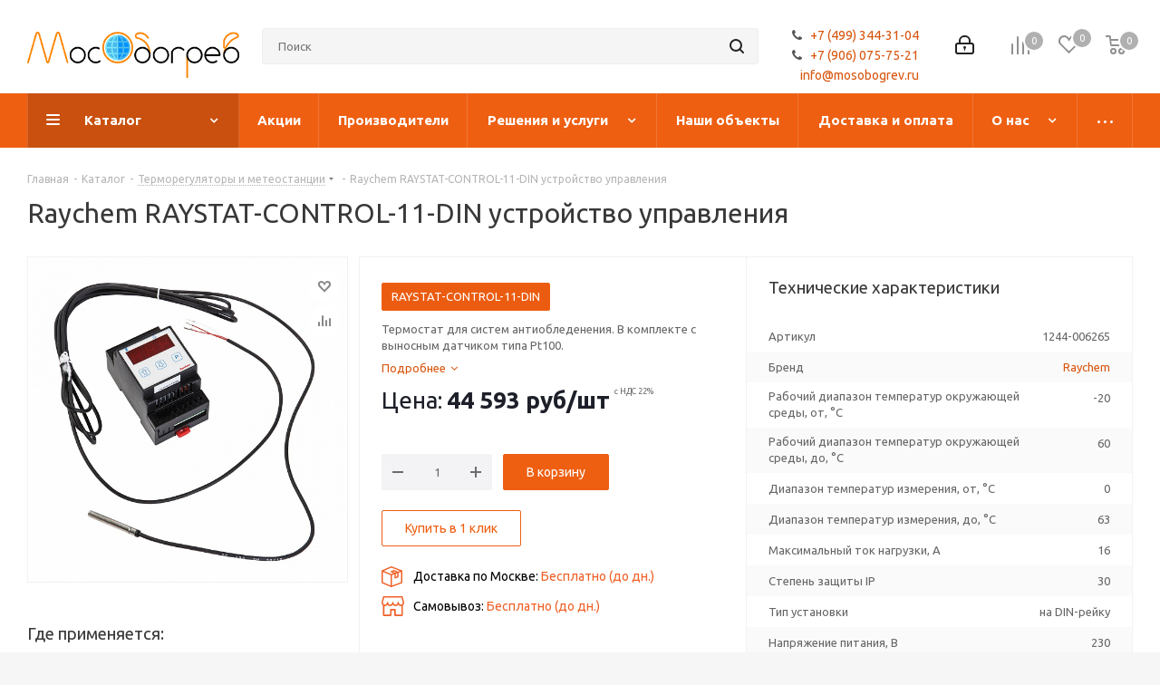

--- FILE ---
content_type: text/html; charset=utf-8
request_url: https://mosobogrev.ru/catalog/thermostats/raychem-raystat-control-11-din/
body_size: 38980
content:
<!DOCTYPE html>
<html xmlns="http://www.w3.org/1999/xhtml" xml:lang="ru" lang="ru" >
<head><link rel="canonical" href="https://mosobogrev.ru/catalog/thermostats/raychem-raystat-control-11-din/?tp=raychem-raystat-control-11-din-1" />
	<title>Raychem RAYSTAT-CONTROL-11-DIN устройство управления купить в Москве, розничная цена, розничная скидка - МосОбогрев</title>
	<meta name="viewport" content="initial-scale=1.0, width=device-width" />
	<meta name="HandheldFriendly" content="true" />
	<meta name="yes" content="yes" />
	<meta name="apple-mobile-web-app-status-bar-style" content="black" />
	<meta name="SKYPE_TOOLBAR" content="SKYPE_TOOLBAR_PARSER_COMPATIBLE" />
	<meta http-equiv="Content-Type" content="text/html; charset=utf-8" />
<meta name="description" content="Технические характеристики, спецификации и прайс-лист с розничными ценами на raychem raystat-control-11-din устройство управления." />

<link href="https://fonts.googleapis.com/css?family=Ubuntu:300italic,400italic,500italic,700italic,400,300,500,700subset=latin,cyrillic-ext" rel="stylesheet"/>
<link href="/bitrix/css/aspro.next/notice.css?17443250823664" rel="stylesheet"/>
<link href="/bitrix/js/ui/design-tokens/dist/ui.design-tokens.css?174281309326358" rel="stylesheet"/>
<link href="/bitrix/js/ui/fonts/opensans/ui.font.opensans.css?17428130922555" rel="stylesheet"/>
<link href="/bitrix/js/main/popup/dist/main.popup.bundle.css?175736309931694" rel="stylesheet"/>
<link href="/bitrix/cache/css/ru/aspro_next/page_f5e675021b05ac86116229f1083c3b87/page_f5e675021b05ac86116229f1083c3b87_v1.css?17688470418771" rel="stylesheet"/>
<link href="/bitrix/cache/css/ru/aspro_next/template_4fd6dd78e291348f59173b741d27e8ab/template_4fd6dd78e291348f59173b741d27e8ab_v1.css?17688470411189559" rel="stylesheet" data-template-style="true"/>
<script>if(!window.BX)window.BX={};if(!window.BX.message)window.BX.message=function(mess){if(typeof mess==='object'){for(let i in mess) {BX.message[i]=mess[i];} return true;}};</script>
<script>(window.BX||top.BX).message({"JS_CORE_LOADING":"Загрузка...","JS_CORE_NO_DATA":"- Нет данных -","JS_CORE_WINDOW_CLOSE":"Закрыть","JS_CORE_WINDOW_EXPAND":"Развернуть","JS_CORE_WINDOW_NARROW":"Свернуть в окно","JS_CORE_WINDOW_SAVE":"Сохранить","JS_CORE_WINDOW_CANCEL":"Отменить","JS_CORE_WINDOW_CONTINUE":"Продолжить","JS_CORE_H":"ч","JS_CORE_M":"м","JS_CORE_S":"с","JSADM_AI_HIDE_EXTRA":"Скрыть лишние","JSADM_AI_ALL_NOTIF":"Показать все","JSADM_AUTH_REQ":"Требуется авторизация!","JS_CORE_WINDOW_AUTH":"Войти","JS_CORE_IMAGE_FULL":"Полный размер"});</script>

<script src="/bitrix/js/main/core/core.js?1768847034537531"></script>

<script>BX.Runtime.registerExtension({"name":"main.core","namespace":"BX","loaded":true});</script>
<script>BX.setJSList(["\/bitrix\/js\/main\/core\/core_ajax.js","\/bitrix\/js\/main\/core\/core_promise.js","\/bitrix\/js\/main\/polyfill\/promise\/js\/promise.js","\/bitrix\/js\/main\/loadext\/loadext.js","\/bitrix\/js\/main\/loadext\/extension.js","\/bitrix\/js\/main\/polyfill\/promise\/js\/promise.js","\/bitrix\/js\/main\/polyfill\/find\/js\/find.js","\/bitrix\/js\/main\/polyfill\/includes\/js\/includes.js","\/bitrix\/js\/main\/polyfill\/matches\/js\/matches.js","\/bitrix\/js\/ui\/polyfill\/closest\/js\/closest.js","\/bitrix\/js\/main\/polyfill\/fill\/main.polyfill.fill.js","\/bitrix\/js\/main\/polyfill\/find\/js\/find.js","\/bitrix\/js\/main\/polyfill\/matches\/js\/matches.js","\/bitrix\/js\/main\/polyfill\/core\/dist\/polyfill.bundle.js","\/bitrix\/js\/main\/core\/core.js","\/bitrix\/js\/main\/polyfill\/intersectionobserver\/js\/intersectionobserver.js","\/bitrix\/js\/main\/lazyload\/dist\/lazyload.bundle.js","\/bitrix\/js\/main\/polyfill\/core\/dist\/polyfill.bundle.js","\/bitrix\/js\/main\/parambag\/dist\/parambag.bundle.js"]);
</script>
<script>BX.Runtime.registerExtension({"name":"pull.protobuf","namespace":"BX","loaded":true});</script>
<script>BX.Runtime.registerExtension({"name":"rest.client","namespace":"window","loaded":true});</script>
<script>(window.BX||top.BX).message({"pull_server_enabled":"Y","pull_config_timestamp":1757363115,"shared_worker_allowed":"Y","pull_guest_mode":"N","pull_guest_user_id":0,"pull_worker_mtime":1747642285});(window.BX||top.BX).message({"PULL_OLD_REVISION":"Для продолжения корректной работы с сайтом необходимо перезагрузить страницу."});</script>
<script>BX.Runtime.registerExtension({"name":"pull.client","namespace":"BX","loaded":true});</script>
<script>BX.Runtime.registerExtension({"name":"pull","namespace":"window","loaded":true});</script>
<script>(window.BX||top.BX).message({"NOTICE_ADDED2CART":"В корзине","NOTICE_CLOSE":"Закрыть","NOTICE_MORE":"и ещё #COUNT# #PRODUCTS#","NOTICE_PRODUCT0":"товаров","NOTICE_PRODUCT1":"товар","NOTICE_PRODUCT2":"товара","NOTICE_ADDED2DELAY":"В отложенных","NOTICE_ADDED2COMPARE":"В сравнении","NOTICE_AUTHORIZED":"Вы успешно авторизовались","NOTICE_REMOVED_FROM_COMPARE":"Удалено из сравнения"});</script>
<script>BX.Runtime.registerExtension({"name":"aspro_notice","namespace":"window","loaded":true});</script>
<script>BX.Runtime.registerExtension({"name":"aspro_phones","namespace":"window","loaded":true});</script>
<script>BX.Runtime.registerExtension({"name":"ui.design-tokens","namespace":"window","loaded":true});</script>
<script>BX.Runtime.registerExtension({"name":"ui.fonts.opensans","namespace":"window","loaded":true});</script>
<script>BX.Runtime.registerExtension({"name":"main.popup","namespace":"BX.Main","loaded":true});</script>
<script>BX.Runtime.registerExtension({"name":"popup","namespace":"window","loaded":true});</script>
<script type="extension/settings" data-extension="currency.currency-core">{"region":"ru"}</script>
<script>BX.Runtime.registerExtension({"name":"currency.currency-core","namespace":"BX.Currency","loaded":true});</script>
<script>BX.Runtime.registerExtension({"name":"currency","namespace":"window","loaded":true});</script>
<script>(window.BX||top.BX).message({"LANGUAGE_ID":"ru","FORMAT_DATE":"DD.MM.YYYY","FORMAT_DATETIME":"DD.MM.YYYY HH:MI:SS","COOKIE_PREFIX":"BITRIX_SM","SERVER_TZ_OFFSET":"10800","UTF_MODE":"Y","SITE_ID":"ru","SITE_DIR":"\/","USER_ID":"","SERVER_TIME":1769638396,"USER_TZ_OFFSET":0,"USER_TZ_AUTO":"Y","bitrix_sessid":"f14cb814b9974cafa74c04944b5064df"});</script>


<script src="/bitrix/js/pull/protobuf/protobuf.js?1742813091274055"></script>
<script src="/bitrix/js/pull/protobuf/model.js?174281309170928"></script>
<script src="/bitrix/js/rest/client/rest.client.js?174281309117414"></script>
<script src="/bitrix/js/pull/client/pull.client.js?174764228683861"></script>
<script src="/bitrix/js/main/jquery/jquery-2.2.4.min.js?174281308885578"></script>
<script src="/bitrix/js/main/cphttprequest.js?17428130886104"></script>
<script src="/bitrix/js/main/ajax.js?174281308835509"></script>
<script src="/bitrix/js/aspro.next/notice.js?174432509628110"></script>
<script src="/bitrix/js/main/popup/dist/main.popup.bundle.js?1768847034120171"></script>
<script src="/bitrix/js/currency/currency-core/dist/currency-core.bundle.js?17428130918800"></script>
<script src="/bitrix/js/currency/core_currency.js?17428130911181"></script>
<script>BX.setJSList(["\/local\/templates\/aspro_next\/components\/bitrix\/catalog.element\/main6\/script.js","\/local\/templates\/aspro_next\/js\/jquery.nanoscroller.min.js","\/local\/templates\/aspro_next\/components\/bitrix\/sale.gift.product\/main\/script.js","\/local\/templates\/aspro_next\/js\/jquery.history.js","\/local\/templates\/aspro_next\/js\/jquery.actual.min.js","\/local\/templates\/aspro_next\/vendor\/js\/jquery.bxslider.js","\/local\/templates\/aspro_next\/js\/jqModal.js","\/local\/templates\/aspro_next\/vendor\/js\/bootstrap.js","\/local\/templates\/aspro_next\/vendor\/js\/jquery.appear.js","\/local\/templates\/aspro_next\/js\/browser.js","\/local\/templates\/aspro_next\/js\/jquery.fancybox.js","\/local\/templates\/aspro_next\/js\/jquery.flexslider.js","\/local\/templates\/aspro_next\/vendor\/js\/moment.min.js","\/local\/templates\/aspro_next\/vendor\/js\/footable.js","\/local\/templates\/aspro_next\/vendor\/js\/velocity\/velocity.js","\/local\/templates\/aspro_next\/vendor\/js\/velocity\/velocity.ui.js","\/local\/templates\/aspro_next\/vendor\/js\/lazysizes.min.js","\/local\/templates\/aspro_next\/js\/jquery.validate.min.js","\/local\/templates\/aspro_next\/js\/jquery.inputmask.bundle.min.js","\/local\/templates\/aspro_next\/js\/jquery.easing.1.3.js","\/local\/templates\/aspro_next\/js\/equalize.min.js","\/local\/templates\/aspro_next\/js\/jquery.alphanumeric.js","\/local\/templates\/aspro_next\/js\/jquery.cookie.js","\/local\/templates\/aspro_next\/js\/jquery.plugin.min.js","\/local\/templates\/aspro_next\/js\/jquery.countdown.min.js","\/local\/templates\/aspro_next\/js\/jquery.countdown-ru.js","\/local\/templates\/aspro_next\/js\/jquery.ikSelect.js","\/local\/templates\/aspro_next\/js\/jquery.mobile.custom.touch.min.js","\/local\/templates\/aspro_next\/js\/jquery.dotdotdot.js","\/local\/templates\/aspro_next\/js\/rating_likes.js","\/local\/templates\/aspro_next\/js\/video_banner.js","\/local\/templates\/aspro_next\/js\/main.js","\/local\/templates\/aspro_next\/js\/jquery.mCustomScrollbar.min.js","\/bitrix\/components\/arturgolubev\/search.title\/script.js","\/local\/templates\/aspro_next\/components\/arturgolubev\/search.title\/corp\/script.js","\/local\/templates\/aspro_next\/components\/bitrix\/subscribe.form\/main\/script.js","\/local\/templates\/aspro_next\/components\/arturgolubev\/search.title\/fixed\/script.js","\/local\/templates\/aspro_next\/js\/custom.js","\/bitrix\/components\/aspro\/catalog.viewed.next\/templates\/main_horizontal\/script.js"]);</script>
<script>BX.setCSSList(["\/local\/templates\/aspro_next\/components\/bitrix\/catalog\/main\/style.css","\/local\/templates\/aspro_next\/components\/bitrix\/catalog.element\/main6\/style.css","\/local\/templates\/aspro_next\/vendor\/css\/bootstrap.css","\/local\/templates\/aspro_next\/css\/jquery.fancybox.css","\/local\/templates\/aspro_next\/css\/styles.css","\/local\/templates\/aspro_next\/css\/animation\/animation_ext.css","\/local\/templates\/aspro_next\/vendor\/css\/footable.standalone.min.css","\/local\/templates\/aspro_next\/css\/h1-normal.css","\/local\/templates\/aspro_next\/ajax\/ajax.css","\/local\/templates\/aspro_next\/css\/jquery.mCustomScrollbar.min.css","\/local\/templates\/aspro_next\/styles.css","\/local\/templates\/aspro_next\/template_styles.css","\/local\/templates\/aspro_next\/css\/media.css","\/local\/templates\/aspro_next\/vendor\/fonts\/font-awesome\/css\/font-awesome.min.css","\/local\/templates\/aspro_next\/css\/print.css","\/local\/templates\/aspro_next\/themes\/custom_ru\/theme.css","\/local\/templates\/aspro_next\/bg_color\/light\/bgcolors.css","\/local\/templates\/aspro_next\/css\/width-2.css","\/local\/templates\/aspro_next\/css\/font-8.css","\/local\/templates\/aspro_next\/css\/custom.css"]);</script>
<script >window['asproRecaptcha'] = {params: {'recaptchaColor':'light','recaptchaLogoShow':'n','recaptchaSize':'normal','recaptchaBadge':'bottomright','recaptchaLang':'ru'},key: '6LdklQErAAAAALb9NiFxgeUx8IWQfSKXSBv3ayph',ver: '2'};</script>
<script >!function(a,e,r,c,t){function n(r){var c=e.getElementById(r);if(c&&!(c.className.indexOf("g-recaptcha")<0)&&a.grecaptcha&&!c.children.length){var n=grecaptcha.render(r,{sitekey:a[t].key+"",theme:a[t].params.recaptchaColor+"",size:a[t].params.recaptchaSize+"",callback:"onCaptchaVerify"+a[t].params.recaptchaSize,badge:a[t].params.recaptchaBadge});$(c).attr("data-widgetid",n)}}a.onLoadRenderRecaptcha=function(){var e=[];for(var r in a[c].args)if(a[c].args.hasOwnProperty(r)){var t=a[c].args[r][0];-1==e.indexOf(t)&&(e.push(t),n(t))}a[c]=function(a){n(a)}},a[c]=a[c]||function(){var r,n,p;a[c].args=a[c].args||[],a[c].args.push(arguments),n="recaptchaApiLoader",(r=e).getElementById(n)||((p=r.createElement("script")).id=n,p.src="//www.google.com/recaptcha/api.js?hl="+a[t].params.recaptchaLang+"&onload=onLoadRenderRecaptcha&render="+("3"==a[t].ver?a[t].key:"explicit"),r.head.appendChild(p))}}(window,document,0,"renderRecaptchaById","asproRecaptcha");</script>
<script >!function(){var getFormNode=function(childNode){for(var c=childNode;c;)if("form"===(c=c.parentNode).nodeName.toLowerCase())return c;return null},getCaptchaWords=function(parentNode){var captchaWords=[],inputs=null,hasParentNode=!1;void 0!==parentNode&&(hasParentNode=null!==parentNode),inputs=hasParentNode?parentNode.getElementsByTagName("input"):document.getElementsByName("captcha_word");for(var i=0;i<inputs.length;i++)"captcha_word"===inputs[i].name&&captchaWords.push(inputs[i]);return captchaWords},getCaptchaImages=function(parentNode){for(var captchaImages=[],images=parentNode.getElementsByTagName("img"),i=0;i<images.length;i++)(/\/bitrix\/tools\/captcha.php\?(captcha_code|captcha_sid)=[^>]*?/i.test(images[i].src)||"captcha"===images[i].id)&&captchaImages.push(images[i]);return captchaImages},getFormsWithCaptcha=function(){var fromDocument=null,captchaWordFields=getCaptchaWords(null);if(0===captchaWordFields.length)return[];for(var forms=[],i=0;i<captchaWordFields.length;i++){var f=getFormNode(captchaWordFields[i]);null!==f&&forms.push(f)}return forms},replaceCaptchaWordWithReCAPTCHAField=function(captchaWord){var recaptchaId="recaptcha-dynamic-"+(new Date).getTime();if(null!==document.getElementById(recaptchaId)){var elementExists=!1,additionalIdParameter=null,maxRandomValue=65535;do{additionalIdParameter=Math.floor(65535*Math.random()),elementExists=null!==document.getElementById(recaptchaId+additionalIdParameter)}while(elementExists);recaptchaId+=additionalIdParameter}var cwReplacement=document.createElement("div");cwReplacement.id=recaptchaId,cwReplacement.className="g-recaptcha",cwReplacement.attributes["data-sitekey"]=window.asproRecaptcha.key,"3"==window.asproRecaptcha.ver&&captchaWord.closest(".captcha-row")&&(captchaWord.closest(".captcha-row").style.display="none"),captchaWord.parentNode&&(captchaWord.parentNode.className+=" recaptcha_text",captchaWord.parentNode.replaceChild(cwReplacement,captchaWord)),renderRecaptchaById(recaptchaId)},hideCaptchaImage=function(captchaImage){var srcValue="[data-uri]";captchaImage.attributes.src=srcValue,captchaImage.style.display="none","src"in captchaImage&&(captchaImage.parentNode&&-1===captchaImage.parentNode.className.indexOf("recaptcha_tmp_img")&&(captchaImage.parentNode.className+=" recaptcha_tmp_img"),captchaImage.src=srcValue)},replaceCaptchaHintMessagesWithReCAPTCHAHintMessages=function(form){"function"==typeof $&&"3"!=window.asproRecaptcha.ver&&$(form).find(".captcha-row label > span").length&&$(form).find(".captcha-row label > span").html(BX.message("RECAPTCHA_TEXT")+' <span class="star">*</span>')},findAndReplaceBitrixCaptchaWithReCAPTCHA=function(){for(var forms=getFormsWithCaptcha(),j,i=0;i<forms.length;i++){var form=forms[i],captchaWords=getCaptchaWords(form);if(0!==captchaWords.length){var captchaImages=getCaptchaImages(form);if(0!==captchaImages.length){for(j=0;j<captchaWords.length;j++)replaceCaptchaWordWithReCAPTCHAField(captchaWords[j]);for(j=0;j<captchaImages.length;j++)hideCaptchaImage(captchaImages[j]);replaceCaptchaHintMessagesWithReCAPTCHAHintMessages(form)}}}},fillEmptyReCAPTCHAFieldsIfLoaded=function(){if("undefined"!=typeof renderRecaptchaById)for(var elements=document.getElementsByClassName("g-recaptcha"),i=0;i<elements.length;i++){var element=elements[i],id=element.id;if("string"==typeof id&&0!==id.length&&"3"!=window.asproRecaptcha.ver&&"function"==typeof $){var captcha_wrapper=$(element).closest(".captcha-row");captcha_wrapper.length&&(captcha_wrapper.addClass(window.asproRecaptcha.params.recaptchaSize+" logo_captcha_"+window.asproRecaptcha.params.recaptchaLogoShow+" "+window.asproRecaptcha.params.recaptchaBadge),captcha_wrapper.find(".captcha_image").addClass("recaptcha_tmp_img"),captcha_wrapper.find(".captcha_input").addClass("recaptcha_text"),"invisible"!==window.asproRecaptcha.params.recaptchaSize&&(captcha_wrapper.find("input.recaptcha").length||$('<input type="text" class="recaptcha" value="" />').appendTo(captcha_wrapper)))}"3"==window.asproRecaptcha.ver&&element.closest(".captcha-row")&&(element.closest(".captcha-row").style.display="none")}},captchaHandler=function(){try{return fillEmptyReCAPTCHAFieldsIfLoaded(),window.renderRecaptchaById&&window.asproRecaptcha&&window.asproRecaptcha.key?(findAndReplaceBitrixCaptchaWithReCAPTCHA(),!0):(console.error("Bad captcha keys or module error"),!0)}catch(e){return console.error(e),!0}};BX.addCustomEvent(window,"onRenderCaptcha",(function(e){captchaHandler()})),BX.addCustomEvent(window,"onAjaxSuccess",(function(e){captchaHandler()}))}();</script>
<script>
					(function () {
						"use strict";

						var counter = function ()
						{
							var cookie = (function (name) {
								var parts = ("; " + document.cookie).split("; " + name + "=");
								if (parts.length == 2) {
									try {return JSON.parse(decodeURIComponent(parts.pop().split(";").shift()));}
									catch (e) {}
								}
							})("BITRIX_CONVERSION_CONTEXT_ru");

							if (cookie && cookie.EXPIRE >= BX.message("SERVER_TIME"))
								return;

							var request = new XMLHttpRequest();
							request.open("POST", "/bitrix/tools/conversion/ajax_counter.php", true);
							request.setRequestHeader("Content-type", "application/x-www-form-urlencoded");
							request.send(
								"SITE_ID="+encodeURIComponent("ru")+
								"&sessid="+encodeURIComponent(BX.bitrix_sessid())+
								"&HTTP_REFERER="+encodeURIComponent(document.referrer)
							);
						};

						if (window.frameRequestStart === true)
							BX.addCustomEvent("onFrameDataReceived", counter);
						else
							BX.ready(counter);
					})();
				</script>
<script>BX.message({'PHONE':'Телефон','FAST_VIEW':'Быстрый просмотр','TABLES_SIZE_TITLE':'Подбор размера','SOCIAL':'Социальные сети','DESCRIPTION':'Описание магазина','ITEMS':'Товары','LOGO':'Логотип','REGISTER_INCLUDE_AREA':'Текст о регистрации','AUTH_INCLUDE_AREA':'Текст об авторизации','FRONT_IMG':'Изображение компании','EMPTY_CART':'пуста','CATALOG_VIEW_MORE':'... Показать все','CATALOG_VIEW_LESS':'... Свернуть','JS_REQUIRED':'Заполните это поле','JS_FORMAT':'Неверный формат','JS_FILE_EXT':'Недопустимое расширение файла','JS_PASSWORD_COPY':'Пароли не совпадают','JS_PASSWORD_LENGTH':'Минимум 6 символов','JS_ERROR':'Неверно заполнено поле','JS_FILE_SIZE':'Максимальный размер 5мб','JS_FILE_BUTTON_NAME':'Выберите файл','JS_FILE_DEFAULT':'Файл не найден','JS_DATE':'Некорректная дата','JS_DATETIME':'Некорректная дата/время','JS_REQUIRED_LICENSES':'Согласитесь с условиями','LICENSE_PROP':'Согласие на обработку персональных данных','LOGIN_LEN':'Введите минимум {0} символа','FANCY_CLOSE':'Закрыть','FANCY_NEXT':'Следующий','FANCY_PREV':'Предыдущий','TOP_AUTH_REGISTER':'Регистрация','CALLBACK':'Заказать звонок','S_CALLBACK':'Заказать звонок','UNTIL_AKC':'До конца акции','TITLE_QUANTITY_BLOCK':'Остаток','TITLE_QUANTITY':'шт.','TOTAL_SUMM_ITEM':'Общая стоимость ','SUBSCRIBE_SUCCESS':'Вы успешно подписались','RECAPTCHA_TEXT':'Подтвердите, что вы не робот','JS_RECAPTCHA_ERROR':'Пройдите проверку','COUNTDOWN_SEC':'сек.','COUNTDOWN_MIN':'мин.','COUNTDOWN_HOUR':'час.','COUNTDOWN_DAY0':'дней','COUNTDOWN_DAY1':'день','COUNTDOWN_DAY2':'дня','COUNTDOWN_WEAK0':'Недель','COUNTDOWN_WEAK1':'Неделя','COUNTDOWN_WEAK2':'Недели','COUNTDOWN_MONTH0':'Месяцев','COUNTDOWN_MONTH1':'Месяц','COUNTDOWN_MONTH2':'Месяца','COUNTDOWN_YEAR0':'Лет','COUNTDOWN_YEAR1':'Год','COUNTDOWN_YEAR2':'Года','CATALOG_PARTIAL_BASKET_PROPERTIES_ERROR':'Заполнены не все свойства у добавляемого товара','CATALOG_EMPTY_BASKET_PROPERTIES_ERROR':'Выберите свойства товара, добавляемые в корзину в параметрах компонента','CATALOG_ELEMENT_NOT_FOUND':'Элемент не найден','ERROR_ADD2BASKET':'Ошибка добавления товара в корзину','CATALOG_SUCCESSFUL_ADD_TO_BASKET':'Успешное добавление товара в корзину','ERROR_BASKET_TITLE':'Ошибка корзины','ERROR_BASKET_PROP_TITLE':'Выберите свойства, добавляемые в корзину','ERROR_BASKET_BUTTON':'Выбрать','BASKET_TOP':'Корзина в шапке','ERROR_ADD_DELAY_ITEM':'Ошибка отложенной корзины','VIEWED_TITLE':'Ранее вы смотрели','VIEWED_BEFORE':'Ранее вы смотрели','BEST_TITLE':'Лучшие предложения','CT_BST_SEARCH_BUTTON':'Поиск','CT_BST_SEARCH2_BUTTON':'Найти','BASKET_PRINT_BUTTON':'Распечатать','BASKET_CLEAR_ALL_BUTTON':'Очистить','BASKET_QUICK_ORDER_BUTTON':'Быстрый заказ','BASKET_CONTINUE_BUTTON':'Продолжить покупки','BASKET_ORDER_BUTTON':'Оформить заказ','SHARE_BUTTON':'Поделиться','BASKET_CHANGE_TITLE':'Ваш заказ','BASKET_CHANGE_LINK':'Изменить','MORE_INFO_SKU':'Подробнее','FROM':'от','TITLE_BLOCK_VIEWED_NAME':'Ранее вы смотрели','T_BASKET':'Корзина','FILTER_EXPAND_VALUES':'Показать все','FILTER_HIDE_VALUES':'Свернуть','FULL_ORDER':'Полный заказ','CUSTOM_COLOR_CHOOSE':'Выбрать','CUSTOM_COLOR_CANCEL':'Отмена','S_MOBILE_MENU':'Меню','NEXT_T_MENU_BACK':'Назад','NEXT_T_MENU_CALLBACK':'Обратная связь','NEXT_T_MENU_CONTACTS_TITLE':'Будьте на связи','SEARCH_TITLE':'Поиск','SOCIAL_TITLE':'Оставайтесь на связи','HEADER_SCHEDULE':'Время работы','SEO_TEXT':'SEO описание','COMPANY_IMG':'Картинка компании','COMPANY_TEXT':'Описание компании','CONFIG_SAVE_SUCCESS':'Настройки сохранены','CONFIG_SAVE_FAIL':'Ошибка сохранения настроек','ITEM_ECONOMY':'Экономия','ITEM_ARTICLE':'Артикул: ','JS_FORMAT_ORDER':'имеет неверный формат','JS_BASKET_COUNT_TITLE':'В корзине товаров на SUMM','POPUP_VIDEO':'Видео','POPUP_GIFT_TEXT':'Нашли что-то особенное? Намекните другу о подарке!','ORDER_FIO_LABEL':'Ф.И.О.','ORDER_PHONE_LABEL':'Телефон','ORDER_REGISTER_BUTTON':'Регистрация'})</script>
<script>window.lazySizesConfig = window.lazySizesConfig || {};lazySizesConfig.loadMode = 2;lazySizesConfig.expand = 100;lazySizesConfig.expFactor = 1;lazySizesConfig.hFac = 0.1;</script>
<script>var ajaxMessages = {wait:"Загрузка..."};</script>
<link rel="shortcut icon" href="/favicon.png" type="image/png" />
<link rel="apple-touch-icon" sizes="180x180" href="/upload/CNext/8ba/web-clpi-icon.png" />
<style>html {--border-radius:8px;--theme-base-color:#ee5f12;--theme-base-color-hue:21;--theme-base-color-saturation:87%;--theme-base-color-lightness:50%;--theme-base-opacity-color:#ee5f121a;--theme-more-color:#ee5f12;--theme-more-color-hue:21;--theme-more-color-saturation:87%;--theme-more-color-lightness:50%;--theme-lightness-hover-diff:6%;}</style>
<meta property="og:description" content="Термостат для систем антиобледенения. В комплекте с выносным датчиком типа Pt100.
" />
<meta property="og:image" content="https://mosobogrev.ru:443/upload/iblock/dc3/fqstckh33rup75ajp5hrv3x2fh9iip2k/raychem_raystat_control_11_din_ustroystvo_upravleniya_foto_small.jpg" />
<link rel="image_src" href="https://mosobogrev.ru:443/upload/iblock/dc3/fqstckh33rup75ajp5hrv3x2fh9iip2k/raychem_raystat_control_11_din_ustroystvo_upravleniya_foto_small.jpg"  />
<meta property="og:title" content="Raychem RAYSTAT-CONTROL-11-DIN устройство управления купить в Москве, розничная цена, розничная скидка - МосОбогрев" />
<meta property="og:type" content="website" />
<meta property="og:url" content="https://mosobogrev.ru:443/catalog/thermostats/raychem-raystat-control-11-din/" />



<script  src="/bitrix/cache/js/ru/aspro_next/template_fef04bd5e258ad5ae4c0155aac6ed083/template_fef04bd5e258ad5ae4c0155aac6ed083_v1.js?17688470411122184"></script>
<script  src="/bitrix/cache/js/ru/aspro_next/page_f6eaf6988d15ef0c7687984ba936349b/page_f6eaf6988d15ef0c7687984ba936349b_v1.js?1768847041203019"></script>
<script  src="/bitrix/cache/js/ru/aspro_next/default_eef4e8e2373a3018f529304ac5ea5805/default_eef4e8e2373a3018f529304ac5ea5805_v1.js?17688470415063"></script>

		</head>
<body class="site_ru fill_bg_y " id="main">
	<div id="panel"></div>
	
	
		<span class='bg_image_site opacity1 fixed' style='background-image:url(/upload/iblock/04f/back2.jpg);'></span>		<!--'start_frame_cache_basketitems-component-block'-->												<div id="ajax_basket"></div>
					<!--'end_frame_cache_basketitems-component-block'-->						
		
		<script>
				BX.message({'MIN_ORDER_PRICE_TEXT':'<b>Минимальная сумма заказа #PRICE#<\/b><br/>Пожалуйста, добавьте еще товаров в корзину','LICENSES_TEXT':'Я даю согласие на <a href=\"/include/licenses_detail.php\" target=\"_blank\">обработку персональных данных<\/a>.'});

		var arNextOptions = ({
			"SITE_DIR" : "/",
			"SITE_ID" : "ru",
			"SITE_ADDRESS" : "mosobogrev.ru",
			"FORM" : ({
				"ASK_FORM_ID" : "ASK",
				"SERVICES_FORM_ID" : "SERVICES",
				"FEEDBACK_FORM_ID" : "FEEDBACK",
				"CALLBACK_FORM_ID" : "CALLBACK",
				"RESUME_FORM_ID" : "RESUME",
				"TOORDER_FORM_ID" : "TOORDER"
			}),
			"PAGES" : ({
				"FRONT_PAGE" : "",
				"BASKET_PAGE" : "",
				"ORDER_PAGE" : "",
				"PERSONAL_PAGE" : "",
				"CATALOG_PAGE" : "1",
				"CATALOG_PAGE_URL" : "/catalog/",
				"BASKET_PAGE_URL" : "/basket/",
				"COMPARE_PAGE_URL" : "/catalog/compare.php",
			}),
			"PRICES" : ({
				"MIN_PRICE" : "50",
			}),
			"THEME" : ({
				'THEME_SWITCHER' : 'N',
				'BASE_COLOR' : 'CUSTOM',
				'BASE_COLOR_CUSTOM' : 'ee5f12',
				'TOP_MENU' : '',
				'TOP_MENU_FIXED' : 'Y',
				'COLORED_LOGO' : 'N',
				'SIDE_MENU' : 'LEFT',
				'SCROLLTOTOP_TYPE' : 'RECT_GREY',
				'SCROLLTOTOP_POSITION' : 'PADDING',
				'SCROLLTOTOP_POSITION_RIGHT'  : '',
				'SCROLLTOTOP_POSITION_BOTTOM' : '',
				'USE_LAZY_LOAD' : 'Y',
				'CAPTCHA_FORM_TYPE' : '',
				'ONE_CLICK_BUY_CAPTCHA' : 'N',
				'PHONE_MASK' : '+7 (999) 999-99-99',
				'VALIDATE_PHONE_MASK' : '^[+][0-9] [(][0-9]{3}[)] [0-9]{3}[-][0-9]{2}[-][0-9]{2}$',
				'DATE_MASK' : 'd.m.y',
				'DATE_PLACEHOLDER' : 'дд.мм.гггг',
				'VALIDATE_DATE_MASK' : '^[0-9]{1,2}\.[0-9]{1,2}\.[0-9]{4}$',
				'DATETIME_MASK' : 'd.m.y h:s',
				'DATETIME_PLACEHOLDER' : 'дд.мм.гггг чч:мм',
				'VALIDATE_DATETIME_MASK' : '^[0-9]{1,2}\.[0-9]{1,2}\.[0-9]{4} [0-9]{1,2}\:[0-9]{1,2}$',
				'VALIDATE_FILE_EXT' : 'png|jpg|jpeg|gif|doc|docx|xls|xlsx|txt|pdf|odt|rtf',
				'BANNER_WIDTH' : '',
				'BIGBANNER_ANIMATIONTYPE' : 'SLIDE_HORIZONTAL',
				'BIGBANNER_SLIDESSHOWSPEED' : '5000',
				'BIGBANNER_ANIMATIONSPEED' : '600',
				'PARTNERSBANNER_SLIDESSHOWSPEED' : '5000',
				'PARTNERSBANNER_ANIMATIONSPEED' : '600',
				'ORDER_BASKET_VIEW' : 'NORMAL',
				'SHOW_BASKET_PRINT' : 'Y',
				"SHOW_ONECLICKBUY_ON_BASKET_PAGE" : 'N',
				'SHOW_LICENCE' : 'Y',				
				'LICENCE_CHECKED' : 'Y',
				'SHOW_OFFER' : 'N',
				'OFFER_CHECKED' : 'N',
				'LOGIN_EQUAL_EMAIL' : 'Y',
				'PERSONAL_ONEFIO' : 'Y',
				'PERSONAL_PAGE_URL' : '/personal/',
				'SHOW_TOTAL_SUMM' : 'Y',
				'SHOW_TOTAL_SUMM_TYPE' : 'CHANGE',
				'CHANGE_TITLE_ITEM' : 'Y',
				'CHANGE_TITLE_ITEM_DETAIL' : 'Y',
				'DISCOUNT_PRICE' : '',
				'STORES' : '',
				'STORES_SOURCE' : 'IBLOCK',
				'TYPE_SKU' : 'TYPE_1',
				'MENU_POSITION' : 'LINE',
				'MENU_TYPE_VIEW' : 'HOVER',
				'DETAIL_PICTURE_MODE' : 'POPUP',
				'PAGE_WIDTH' : '2',
				'PAGE_CONTACTS' : '2',
				'HEADER_TYPE' : '5',
				'REGIONALITY_SEARCH_ROW' : 'N',
				'HEADER_TOP_LINE' : '',
				'HEADER_FIXED' : '2',
				'HEADER_MOBILE' : '1',
				'HEADER_MOBILE_MENU' : '1',
				'HEADER_MOBILE_MENU_SHOW_TYPE' : '',
				'TYPE_SEARCH' : 'fixed',
				'PAGE_TITLE' : '1',
				'INDEX_TYPE' : 'index3',
				'FOOTER_TYPE' : '1',
				'PRINT_BUTTON' : 'N',
				'EXPRESSION_FOR_PRINT_PAGE' : 'Версия для печати',
				'EXPRESSION_FOR_FAST_VIEW' : 'Быстрый просмотр',
				'FILTER_VIEW' : 'VERTICAL',
				'YA_GOALS' : 'Y',
				'YA_COUNTER_ID' : '64635643',
				'USE_FORMS_GOALS' : 'COMMON',
				'USE_SALE_GOALS' : '',
				'USE_DEBUG_GOALS' : 'N',
				'SHOW_HEADER_GOODS' : 'Y',
				'INSTAGRAMM_INDEX' : 'N',
				'USE_PHONE_AUTH': 'N',
				'MOBILE_CATALOG_LIST_ELEMENTS_COMPACT': 'Y',
				'NLO_MENU': 'N',
				'USE_FAST_VIEW_PAGE_DETAIL': 'Y',
			}),
			"PRESETS": [{'ID':'968','TITLE':'Тип 1','DESCRIPTION':'','IMG':'/bitrix/images/aspro.next/themes/preset968_1544181424.png','OPTIONS':{'THEME_SWITCHER':'Y','BASE_COLOR':'9','BASE_COLOR_CUSTOM':'1976d2','SHOW_BG_BLOCK':'N','COLORED_LOGO':'Y','PAGE_WIDTH':'3','FONT_STYLE':'2','MENU_COLOR':'COLORED','LEFT_BLOCK':'1','SIDE_MENU':'LEFT','H1_STYLE':'2','TYPE_SEARCH':'fixed','PAGE_TITLE':'1','HOVER_TYPE_IMG':'shine','SHOW_LICENCE':'Y','MAX_DEPTH_MENU':'3','HIDE_SITE_NAME_TITLE':'Y','SHOW_CALLBACK':'Y','PRINT_BUTTON':'N','USE_GOOGLE_RECAPTCHA':'N','GOOGLE_RECAPTCHA_SHOW_LOGO':'Y','HIDDEN_CAPTCHA':'Y','INSTAGRAMM_WIDE_BLOCK':'N','BIGBANNER_HIDEONNARROW':'N','INDEX_TYPE':{'VALUE':'index1','SUB_PARAMS':{'TIZERS':'Y','CATALOG_SECTIONS':'Y','CATALOG_TAB':'Y','MIDDLE_ADV':'Y','SALE':'Y','BLOG':'Y','BOTTOM_BANNERS':'Y','COMPANY_TEXT':'Y','BRANDS':'Y','INSTAGRAMM':'Y'}},'FRONT_PAGE_BRANDS':'brands_slider','FRONT_PAGE_SECTIONS':'front_sections_only','TOP_MENU_FIXED':'Y','HEADER_TYPE':'1','USE_REGIONALITY':'Y','FILTER_VIEW':'COMPACT','SEARCH_VIEW_TYPE':'with_filter','USE_FAST_VIEW_PAGE_DETAIL':'fast_view_1','SHOW_TOTAL_SUMM':'Y','CHANGE_TITLE_ITEM':'N','VIEW_TYPE_HIGHLOAD_PROP':'N','SHOW_HEADER_GOODS':'Y','SEARCH_HIDE_NOT_AVAILABLE':'N','LEFT_BLOCK_CATALOG_ICONS':'N','SHOW_CATALOG_SECTIONS_ICONS':'Y','LEFT_BLOCK_CATALOG_DETAIL':'Y','CATALOG_COMPARE':'Y','CATALOG_PAGE_DETAIL':'element_1','SHOW_BREADCRUMBS_CATALOG_SUBSECTIONS':'Y','SHOW_BREADCRUMBS_CATALOG_CHAIN':'H1','TYPE_SKU':'TYPE_1','DETAIL_PICTURE_MODE':'POPUP','MENU_POSITION':'LINE','MENU_TYPE_VIEW':'HOVER','VIEWED_TYPE':'LOCAL','VIEWED_TEMPLATE':'HORIZONTAL','USE_WORD_EXPRESSION':'Y','ORDER_BASKET_VIEW':'FLY','ORDER_BASKET_COLOR':'DARK','SHOW_BASKET_ONADDTOCART':'Y','SHOW_BASKET_PRINT':'Y','SHOW_BASKET_ON_PAGES':'N','USE_PRODUCT_QUANTITY_LIST':'Y','USE_PRODUCT_QUANTITY_DETAIL':'Y','ONE_CLICK_BUY_CAPTCHA':'N','SHOW_ONECLICKBUY_ON_BASKET_PAGE':'Y','ONECLICKBUY_SHOW_DELIVERY_NOTE':'N','PAGE_CONTACTS':'3','CONTACTS_USE_FEEDBACK':'Y','CONTACTS_USE_MAP':'Y','BLOG_PAGE':'list_elements_2','PROJECTS_PAGE':'list_elements_2','NEWS_PAGE':'list_elements_3','STAFF_PAGE':'list_elements_1','PARTNERS_PAGE':'list_elements_3','PARTNERS_PAGE_DETAIL':'element_4','VACANCY_PAGE':'list_elements_1','LICENSES_PAGE':'list_elements_2','FOOTER_TYPE':'4','ADV_TOP_HEADER':'N','ADV_TOP_UNDERHEADER':'N','ADV_SIDE':'Y','ADV_CONTENT_TOP':'N','ADV_CONTENT_BOTTOM':'N','ADV_FOOTER':'N','HEADER_MOBILE_FIXED':'Y','HEADER_MOBILE':'1','HEADER_MOBILE_MENU':'1','HEADER_MOBILE_MENU_OPEN':'1','PERSONAL_ONEFIO':'Y','LOGIN_EQUAL_EMAIL':'Y','YA_GOALS':'N','YANDEX_ECOMERCE':'N','GOOGLE_ECOMERCE':'N'}},{'ID':'221','TITLE':'Тип 2','DESCRIPTION':'','IMG':'/bitrix/images/aspro.next/themes/preset221_1544181431.png','OPTIONS':{'THEME_SWITCHER':'Y','BASE_COLOR':'11','BASE_COLOR_CUSTOM':'107bb1','SHOW_BG_BLOCK':'N','COLORED_LOGO':'Y','PAGE_WIDTH':'2','FONT_STYLE':'8','MENU_COLOR':'LIGHT','LEFT_BLOCK':'2','SIDE_MENU':'LEFT','H1_STYLE':'2','TYPE_SEARCH':'fixed','PAGE_TITLE':'1','HOVER_TYPE_IMG':'shine','SHOW_LICENCE':'Y','MAX_DEPTH_MENU':'4','HIDE_SITE_NAME_TITLE':'Y','SHOW_CALLBACK':'Y','PRINT_BUTTON':'N','USE_GOOGLE_RECAPTCHA':'N','GOOGLE_RECAPTCHA_SHOW_LOGO':'Y','HIDDEN_CAPTCHA':'Y','INSTAGRAMM_WIDE_BLOCK':'N','BIGBANNER_HIDEONNARROW':'N','INDEX_TYPE':{'VALUE':'index3','SUB_PARAMS':{'TOP_ADV_BOTTOM_BANNER':'Y','FLOAT_BANNER':'Y','CATALOG_SECTIONS':'Y','CATALOG_TAB':'Y','TIZERS':'Y','SALE':'Y','BOTTOM_BANNERS':'Y','COMPANY_TEXT':'Y','BRANDS':'Y','INSTAGRAMM':'N'}},'FRONT_PAGE_BRANDS':'brands_slider','FRONT_PAGE_SECTIONS':'front_sections_with_childs','TOP_MENU_FIXED':'Y','HEADER_TYPE':'2','USE_REGIONALITY':'Y','FILTER_VIEW':'VERTICAL','SEARCH_VIEW_TYPE':'with_filter','USE_FAST_VIEW_PAGE_DETAIL':'fast_view_1','SHOW_TOTAL_SUMM':'Y','CHANGE_TITLE_ITEM':'N','VIEW_TYPE_HIGHLOAD_PROP':'N','SHOW_HEADER_GOODS':'Y','SEARCH_HIDE_NOT_AVAILABLE':'N','LEFT_BLOCK_CATALOG_ICONS':'N','SHOW_CATALOG_SECTIONS_ICONS':'Y','LEFT_BLOCK_CATALOG_DETAIL':'Y','CATALOG_COMPARE':'Y','CATALOG_PAGE_DETAIL':'element_3','SHOW_BREADCRUMBS_CATALOG_SUBSECTIONS':'Y','SHOW_BREADCRUMBS_CATALOG_CHAIN':'H1','TYPE_SKU':'TYPE_1','DETAIL_PICTURE_MODE':'POPUP','MENU_POSITION':'LINE','MENU_TYPE_VIEW':'HOVER','VIEWED_TYPE':'LOCAL','VIEWED_TEMPLATE':'HORIZONTAL','USE_WORD_EXPRESSION':'Y','ORDER_BASKET_VIEW':'NORMAL','ORDER_BASKET_COLOR':'DARK','SHOW_BASKET_ONADDTOCART':'Y','SHOW_BASKET_PRINT':'Y','SHOW_BASKET_ON_PAGES':'N','USE_PRODUCT_QUANTITY_LIST':'Y','USE_PRODUCT_QUANTITY_DETAIL':'Y','ONE_CLICK_BUY_CAPTCHA':'N','SHOW_ONECLICKBUY_ON_BASKET_PAGE':'Y','ONECLICKBUY_SHOW_DELIVERY_NOTE':'N','PAGE_CONTACTS':'3','CONTACTS_USE_FEEDBACK':'Y','CONTACTS_USE_MAP':'Y','BLOG_PAGE':'list_elements_2','PROJECTS_PAGE':'list_elements_2','NEWS_PAGE':'list_elements_3','STAFF_PAGE':'list_elements_1','PARTNERS_PAGE':'list_elements_3','PARTNERS_PAGE_DETAIL':'element_4','VACANCY_PAGE':'list_elements_1','LICENSES_PAGE':'list_elements_2','FOOTER_TYPE':'1','ADV_TOP_HEADER':'N','ADV_TOP_UNDERHEADER':'N','ADV_SIDE':'Y','ADV_CONTENT_TOP':'N','ADV_CONTENT_BOTTOM':'N','ADV_FOOTER':'N','HEADER_MOBILE_FIXED':'Y','HEADER_MOBILE':'1','HEADER_MOBILE_MENU':'1','HEADER_MOBILE_MENU_OPEN':'1','PERSONAL_ONEFIO':'Y','LOGIN_EQUAL_EMAIL':'Y','YA_GOALS':'N','YANDEX_ECOMERCE':'N','GOOGLE_ECOMERCE':'N'}},{'ID':'215','TITLE':'Тип 3','DESCRIPTION':'','IMG':'/bitrix/images/aspro.next/themes/preset215_1544181438.png','OPTIONS':{'THEME_SWITCHER':'Y','BASE_COLOR':'16','BASE_COLOR_CUSTOM':'188b30','SHOW_BG_BLOCK':'N','COLORED_LOGO':'Y','PAGE_WIDTH':'3','FONT_STYLE':'8','MENU_COLOR':'LIGHT','LEFT_BLOCK':'3','SIDE_MENU':'LEFT','H1_STYLE':'2','TYPE_SEARCH':'fixed','PAGE_TITLE':'1','HOVER_TYPE_IMG':'shine','SHOW_LICENCE':'Y','MAX_DEPTH_MENU':'4','HIDE_SITE_NAME_TITLE':'Y','SHOW_CALLBACK':'Y','PRINT_BUTTON':'N','USE_GOOGLE_RECAPTCHA':'N','GOOGLE_RECAPTCHA_SHOW_LOGO':'Y','HIDDEN_CAPTCHA':'Y','INSTAGRAMM_WIDE_BLOCK':'N','BIGBANNER_HIDEONNARROW':'N','INDEX_TYPE':{'VALUE':'index2','SUB_PARAMS':[]},'FRONT_PAGE_BRANDS':'brands_list','FRONT_PAGE_SECTIONS':'front_sections_with_childs','TOP_MENU_FIXED':'Y','HEADER_TYPE':'2','USE_REGIONALITY':'Y','FILTER_VIEW':'VERTICAL','SEARCH_VIEW_TYPE':'with_filter','USE_FAST_VIEW_PAGE_DETAIL':'fast_view_1','SHOW_TOTAL_SUMM':'Y','CHANGE_TITLE_ITEM':'N','VIEW_TYPE_HIGHLOAD_PROP':'N','SHOW_HEADER_GOODS':'Y','SEARCH_HIDE_NOT_AVAILABLE':'N','LEFT_BLOCK_CATALOG_ICONS':'N','SHOW_CATALOG_SECTIONS_ICONS':'Y','LEFT_BLOCK_CATALOG_DETAIL':'Y','CATALOG_COMPARE':'Y','CATALOG_PAGE_DETAIL':'element_4','SHOW_BREADCRUMBS_CATALOG_SUBSECTIONS':'Y','SHOW_BREADCRUMBS_CATALOG_CHAIN':'H1','TYPE_SKU':'TYPE_1','DETAIL_PICTURE_MODE':'POPUP','MENU_POSITION':'LINE','MENU_TYPE_VIEW':'HOVER','VIEWED_TYPE':'LOCAL','VIEWED_TEMPLATE':'HORIZONTAL','USE_WORD_EXPRESSION':'Y','ORDER_BASKET_VIEW':'NORMAL','ORDER_BASKET_COLOR':'DARK','SHOW_BASKET_ONADDTOCART':'Y','SHOW_BASKET_PRINT':'Y','SHOW_BASKET_ON_PAGES':'N','USE_PRODUCT_QUANTITY_LIST':'Y','USE_PRODUCT_QUANTITY_DETAIL':'Y','ONE_CLICK_BUY_CAPTCHA':'N','SHOW_ONECLICKBUY_ON_BASKET_PAGE':'Y','ONECLICKBUY_SHOW_DELIVERY_NOTE':'N','PAGE_CONTACTS':'3','CONTACTS_USE_FEEDBACK':'Y','CONTACTS_USE_MAP':'Y','BLOG_PAGE':'list_elements_2','PROJECTS_PAGE':'list_elements_2','NEWS_PAGE':'list_elements_3','STAFF_PAGE':'list_elements_1','PARTNERS_PAGE':'list_elements_3','PARTNERS_PAGE_DETAIL':'element_4','VACANCY_PAGE':'list_elements_1','LICENSES_PAGE':'list_elements_2','FOOTER_TYPE':'1','ADV_TOP_HEADER':'N','ADV_TOP_UNDERHEADER':'N','ADV_SIDE':'Y','ADV_CONTENT_TOP':'N','ADV_CONTENT_BOTTOM':'N','ADV_FOOTER':'N','HEADER_MOBILE_FIXED':'Y','HEADER_MOBILE':'1','HEADER_MOBILE_MENU':'1','HEADER_MOBILE_MENU_OPEN':'1','PERSONAL_ONEFIO':'Y','LOGIN_EQUAL_EMAIL':'Y','YA_GOALS':'N','YANDEX_ECOMERCE':'N','GOOGLE_ECOMERCE':'N'}},{'ID':'881','TITLE':'Тип 4','DESCRIPTION':'','IMG':'/bitrix/images/aspro.next/themes/preset881_1544181443.png','OPTIONS':{'THEME_SWITCHER':'Y','BASE_COLOR':'CUSTOM','BASE_COLOR_CUSTOM':'f07c00','SHOW_BG_BLOCK':'N','COLORED_LOGO':'Y','PAGE_WIDTH':'1','FONT_STYLE':'1','MENU_COLOR':'COLORED','LEFT_BLOCK':'2','SIDE_MENU':'RIGHT','H1_STYLE':'2','TYPE_SEARCH':'fixed','PAGE_TITLE':'3','HOVER_TYPE_IMG':'blink','SHOW_LICENCE':'Y','MAX_DEPTH_MENU':'4','HIDE_SITE_NAME_TITLE':'Y','SHOW_CALLBACK':'Y','PRINT_BUTTON':'Y','USE_GOOGLE_RECAPTCHA':'N','GOOGLE_RECAPTCHA_SHOW_LOGO':'Y','HIDDEN_CAPTCHA':'Y','INSTAGRAMM_WIDE_BLOCK':'N','BIGBANNER_HIDEONNARROW':'N','INDEX_TYPE':{'VALUE':'index4','SUB_PARAMS':[]},'FRONT_PAGE_BRANDS':'brands_slider','FRONT_PAGE_SECTIONS':'front_sections_with_childs','TOP_MENU_FIXED':'Y','HEADER_TYPE':'9','USE_REGIONALITY':'Y','FILTER_VIEW':'COMPACT','SEARCH_VIEW_TYPE':'with_filter','USE_FAST_VIEW_PAGE_DETAIL':'fast_view_1','SHOW_TOTAL_SUMM':'Y','CHANGE_TITLE_ITEM':'N','VIEW_TYPE_HIGHLOAD_PROP':'N','SHOW_HEADER_GOODS':'Y','SEARCH_HIDE_NOT_AVAILABLE':'N','LEFT_BLOCK_CATALOG_ICONS':'N','SHOW_CATALOG_SECTIONS_ICONS':'Y','LEFT_BLOCK_CATALOG_DETAIL':'Y','CATALOG_COMPARE':'Y','CATALOG_PAGE_DETAIL':'element_4','SHOW_BREADCRUMBS_CATALOG_SUBSECTIONS':'Y','SHOW_BREADCRUMBS_CATALOG_CHAIN':'H1','TYPE_SKU':'TYPE_1','DETAIL_PICTURE_MODE':'POPUP','MENU_POSITION':'LINE','MENU_TYPE_VIEW':'HOVER','VIEWED_TYPE':'LOCAL','VIEWED_TEMPLATE':'HORIZONTAL','USE_WORD_EXPRESSION':'Y','ORDER_BASKET_VIEW':'NORMAL','ORDER_BASKET_COLOR':'DARK','SHOW_BASKET_ONADDTOCART':'Y','SHOW_BASKET_PRINT':'Y','SHOW_BASKET_ON_PAGES':'N','USE_PRODUCT_QUANTITY_LIST':'Y','USE_PRODUCT_QUANTITY_DETAIL':'Y','ONE_CLICK_BUY_CAPTCHA':'N','SHOW_ONECLICKBUY_ON_BASKET_PAGE':'Y','ONECLICKBUY_SHOW_DELIVERY_NOTE':'N','PAGE_CONTACTS':'1','CONTACTS_USE_FEEDBACK':'Y','CONTACTS_USE_MAP':'Y','BLOG_PAGE':'list_elements_2','PROJECTS_PAGE':'list_elements_2','NEWS_PAGE':'list_elements_3','STAFF_PAGE':'list_elements_1','PARTNERS_PAGE':'list_elements_3','PARTNERS_PAGE_DETAIL':'element_4','VACANCY_PAGE':'list_elements_1','LICENSES_PAGE':'list_elements_2','FOOTER_TYPE':'1','ADV_TOP_HEADER':'N','ADV_TOP_UNDERHEADER':'N','ADV_SIDE':'Y','ADV_CONTENT_TOP':'N','ADV_CONTENT_BOTTOM':'N','ADV_FOOTER':'N','HEADER_MOBILE_FIXED':'Y','HEADER_MOBILE':'1','HEADER_MOBILE_MENU':'1','HEADER_MOBILE_MENU_OPEN':'1','PERSONAL_ONEFIO':'Y','LOGIN_EQUAL_EMAIL':'Y','YA_GOALS':'N','YANDEX_ECOMERCE':'N','GOOGLE_ECOMERCE':'N'}},{'ID':'741','TITLE':'Тип 5','DESCRIPTION':'','IMG':'/bitrix/images/aspro.next/themes/preset741_1544181450.png','OPTIONS':{'THEME_SWITCHER':'Y','BASE_COLOR':'CUSTOM','BASE_COLOR_CUSTOM':'d42727','BGCOLOR_THEME':'LIGHT','CUSTOM_BGCOLOR_THEME':'f6f6f7','SHOW_BG_BLOCK':'Y','COLORED_LOGO':'Y','PAGE_WIDTH':'2','FONT_STYLE':'5','MENU_COLOR':'COLORED','LEFT_BLOCK':'2','SIDE_MENU':'LEFT','H1_STYLE':'2','TYPE_SEARCH':'fixed','PAGE_TITLE':'1','HOVER_TYPE_IMG':'shine','SHOW_LICENCE':'Y','MAX_DEPTH_MENU':'4','HIDE_SITE_NAME_TITLE':'Y','SHOW_CALLBACK':'Y','PRINT_BUTTON':'N','USE_GOOGLE_RECAPTCHA':'N','GOOGLE_RECAPTCHA_SHOW_LOGO':'Y','HIDDEN_CAPTCHA':'Y','INSTAGRAMM_WIDE_BLOCK':'N','BIGBANNER_HIDEONNARROW':'N','INDEX_TYPE':{'VALUE':'index3','SUB_PARAMS':{'TOP_ADV_BOTTOM_BANNER':'Y','FLOAT_BANNER':'Y','CATALOG_SECTIONS':'Y','CATALOG_TAB':'Y','TIZERS':'Y','SALE':'Y','BOTTOM_BANNERS':'Y','COMPANY_TEXT':'Y','BRANDS':'Y','INSTAGRAMM':'N'}},'FRONT_PAGE_BRANDS':'brands_slider','FRONT_PAGE_SECTIONS':'front_sections_only','TOP_MENU_FIXED':'Y','HEADER_TYPE':'3','USE_REGIONALITY':'Y','FILTER_VIEW':'VERTICAL','SEARCH_VIEW_TYPE':'with_filter','USE_FAST_VIEW_PAGE_DETAIL':'fast_view_1','SHOW_TOTAL_SUMM':'Y','CHANGE_TITLE_ITEM':'N','VIEW_TYPE_HIGHLOAD_PROP':'N','SHOW_HEADER_GOODS':'Y','SEARCH_HIDE_NOT_AVAILABLE':'N','LEFT_BLOCK_CATALOG_ICONS':'N','SHOW_CATALOG_SECTIONS_ICONS':'Y','LEFT_BLOCK_CATALOG_DETAIL':'Y','CATALOG_COMPARE':'Y','CATALOG_PAGE_DETAIL':'element_1','SHOW_BREADCRUMBS_CATALOG_SUBSECTIONS':'Y','SHOW_BREADCRUMBS_CATALOG_CHAIN':'H1','TYPE_SKU':'TYPE_1','DETAIL_PICTURE_MODE':'POPUP','MENU_POSITION':'LINE','MENU_TYPE_VIEW':'HOVER','VIEWED_TYPE':'LOCAL','VIEWED_TEMPLATE':'HORIZONTAL','USE_WORD_EXPRESSION':'Y','ORDER_BASKET_VIEW':'NORMAL','ORDER_BASKET_COLOR':'DARK','SHOW_BASKET_ONADDTOCART':'Y','SHOW_BASKET_PRINT':'Y','SHOW_BASKET_ON_PAGES':'N','USE_PRODUCT_QUANTITY_LIST':'Y','USE_PRODUCT_QUANTITY_DETAIL':'Y','ONE_CLICK_BUY_CAPTCHA':'N','SHOW_ONECLICKBUY_ON_BASKET_PAGE':'Y','ONECLICKBUY_SHOW_DELIVERY_NOTE':'N','PAGE_CONTACTS':'3','CONTACTS_USE_FEEDBACK':'Y','CONTACTS_USE_MAP':'Y','BLOG_PAGE':'list_elements_2','PROJECTS_PAGE':'list_elements_2','NEWS_PAGE':'list_elements_3','STAFF_PAGE':'list_elements_1','PARTNERS_PAGE':'list_elements_3','PARTNERS_PAGE_DETAIL':'element_4','VACANCY_PAGE':'list_elements_1','LICENSES_PAGE':'list_elements_2','FOOTER_TYPE':'4','ADV_TOP_HEADER':'N','ADV_TOP_UNDERHEADER':'N','ADV_SIDE':'Y','ADV_CONTENT_TOP':'N','ADV_CONTENT_BOTTOM':'N','ADV_FOOTER':'N','HEADER_MOBILE_FIXED':'Y','HEADER_MOBILE':'1','HEADER_MOBILE_MENU':'1','HEADER_MOBILE_MENU_OPEN':'1','PERSONAL_ONEFIO':'Y','LOGIN_EQUAL_EMAIL':'Y','YA_GOALS':'N','YANDEX_ECOMERCE':'N','GOOGLE_ECOMERCE':'N'}},{'ID':'889','TITLE':'Тип 6','DESCRIPTION':'','IMG':'/bitrix/images/aspro.next/themes/preset889_1544181455.png','OPTIONS':{'THEME_SWITCHER':'Y','BASE_COLOR':'9','BASE_COLOR_CUSTOM':'1976d2','SHOW_BG_BLOCK':'N','COLORED_LOGO':'Y','PAGE_WIDTH':'2','FONT_STYLE':'8','MENU_COLOR':'COLORED','LEFT_BLOCK':'2','SIDE_MENU':'LEFT','H1_STYLE':'2','TYPE_SEARCH':'fixed','PAGE_TITLE':'1','HOVER_TYPE_IMG':'shine','SHOW_LICENCE':'Y','MAX_DEPTH_MENU':'3','HIDE_SITE_NAME_TITLE':'Y','SHOW_CALLBACK':'Y','PRINT_BUTTON':'N','USE_GOOGLE_RECAPTCHA':'N','GOOGLE_RECAPTCHA_SHOW_LOGO':'Y','HIDDEN_CAPTCHA':'Y','INSTAGRAMM_WIDE_BLOCK':'N','BIGBANNER_HIDEONNARROW':'N','INDEX_TYPE':{'VALUE':'index1','SUB_PARAMS':{'TIZERS':'Y','CATALOG_SECTIONS':'Y','CATALOG_TAB':'Y','MIDDLE_ADV':'Y','SALE':'Y','BLOG':'Y','BOTTOM_BANNERS':'Y','COMPANY_TEXT':'Y','BRANDS':'Y','INSTAGRAMM':'Y'}},'FRONT_PAGE_BRANDS':'brands_slider','FRONT_PAGE_SECTIONS':'front_sections_with_childs','TOP_MENU_FIXED':'Y','HEADER_TYPE':'3','USE_REGIONALITY':'Y','FILTER_VIEW':'COMPACT','SEARCH_VIEW_TYPE':'with_filter','USE_FAST_VIEW_PAGE_DETAIL':'fast_view_1','SHOW_TOTAL_SUMM':'Y','CHANGE_TITLE_ITEM':'N','VIEW_TYPE_HIGHLOAD_PROP':'N','SHOW_HEADER_GOODS':'Y','SEARCH_HIDE_NOT_AVAILABLE':'N','LEFT_BLOCK_CATALOG_ICONS':'N','SHOW_CATALOG_SECTIONS_ICONS':'Y','LEFT_BLOCK_CATALOG_DETAIL':'Y','CATALOG_COMPARE':'Y','CATALOG_PAGE_DETAIL':'element_3','SHOW_BREADCRUMBS_CATALOG_SUBSECTIONS':'Y','SHOW_BREADCRUMBS_CATALOG_CHAIN':'H1','TYPE_SKU':'TYPE_1','DETAIL_PICTURE_MODE':'POPUP','MENU_POSITION':'LINE','MENU_TYPE_VIEW':'HOVER','VIEWED_TYPE':'LOCAL','VIEWED_TEMPLATE':'HORIZONTAL','USE_WORD_EXPRESSION':'Y','ORDER_BASKET_VIEW':'NORMAL','ORDER_BASKET_COLOR':'DARK','SHOW_BASKET_ONADDTOCART':'Y','SHOW_BASKET_PRINT':'Y','SHOW_BASKET_ON_PAGES':'N','USE_PRODUCT_QUANTITY_LIST':'Y','USE_PRODUCT_QUANTITY_DETAIL':'Y','ONE_CLICK_BUY_CAPTCHA':'N','SHOW_ONECLICKBUY_ON_BASKET_PAGE':'Y','ONECLICKBUY_SHOW_DELIVERY_NOTE':'N','PAGE_CONTACTS':'3','CONTACTS_USE_FEEDBACK':'Y','CONTACTS_USE_MAP':'Y','BLOG_PAGE':'list_elements_2','PROJECTS_PAGE':'list_elements_2','NEWS_PAGE':'list_elements_3','STAFF_PAGE':'list_elements_1','PARTNERS_PAGE':'list_elements_3','PARTNERS_PAGE_DETAIL':'element_4','VACANCY_PAGE':'list_elements_1','LICENSES_PAGE':'list_elements_2','FOOTER_TYPE':'1','ADV_TOP_HEADER':'N','ADV_TOP_UNDERHEADER':'N','ADV_SIDE':'Y','ADV_CONTENT_TOP':'N','ADV_CONTENT_BOTTOM':'N','ADV_FOOTER':'N','HEADER_MOBILE_FIXED':'Y','HEADER_MOBILE':'1','HEADER_MOBILE_MENU':'1','HEADER_MOBILE_MENU_OPEN':'1','PERSONAL_ONEFIO':'Y','LOGIN_EQUAL_EMAIL':'Y','YA_GOALS':'N','YANDEX_ECOMERCE':'N','GOOGLE_ECOMERCE':'N'}}],
			"REGIONALITY":({
				'USE_REGIONALITY' : 'N',
				'REGIONALITY_VIEW' : 'POPUP_REGIONS',
			}),
			"COUNTERS":({
				"YANDEX_COUNTER" : 1,
				"GOOGLE_COUNTER" : 1,
				"YANDEX_ECOMERCE" : "N",
				"GOOGLE_ECOMERCE" : "N",
				"GA_VERSION" : "v3",
				"USE_FULLORDER_GOALS" : "Y",
				"TYPE":{
					"ONE_CLICK":"Купить в 1 клик",
					"QUICK_ORDER":"Быстрый заказ",
				},
				"GOOGLE_EVENTS":{
					"ADD2BASKET": "addToCart",
					"REMOVE_BASKET": "removeFromCart",
					"CHECKOUT_ORDER": "checkout",
					"PURCHASE": "gtm.dom",
				}
			}),
			"JS_ITEM_CLICK":({
				"precision" : 6,
				"precisionFactor" : Math.pow(10,6)
			})
		});
		</script>
			
	<div class="wrapper1  header_bgcolored catalog_page basket_normal basket_fill_DARK side_LEFT catalog_icons_N banner_auto with_fast_view mheader-v1 header-v5 regions_N fill_Y footer-v1 front-vindex3 mfixed_Y mfixed_view_always title-v1 with_phones ce_cmp with_lazy store_LIST_AMOUNT">
		
		<div class="header_wrap visible-lg visible-md title-v1">
			<header id="header">
				<div class="header-v5 header-wrapper">
	<div class="logo_and_menu-row">
		<div class="logo-row">
			<div class="maxwidth-theme">
				<div class="row">
					<div class="logo-block col-md-2- col-sm-3-">
						<div class="logo">
							<a href="/"><img src="/upload/CNext/756/logo.jpg" alt="МосОбогрев" title="МосОбогрев" data-src="" /></a>						</div>
					</div>
										<div class="col-md-3 search_wrap">
						<div class="search-block inner-table-block">
											<div class="search-wrapper">
				<div id="title-search_fixed">
					<form action="/catalog/" class="search">
						<div class="search-input-div">
							<input class="search-input" id="title-search-input_fixed" type="text" name="q" value="" placeholder="Поиск" size="20" maxlength="50" autocomplete="off" />
						</div>
						<div class="search-button-div">
							<button class="btn btn-search" type="submit" name="s" value="Найти"><i class="svg svg-search svg-black"></i></button>
							<span class="close-block inline-search-hide"><span class="svg svg-close close-icons"></span></span>
						</div>
					</form>
				</div>
			</div>
	<script>
	var jsControl = new JCTitleSearch2({
		//'WAIT_IMAGE': '/bitrix/themes/.default/images/wait.gif',
		'AJAX_PAGE' : '/catalog/thermostats/raychem-raystat-control-11-din/',
		'CONTAINER_ID': 'title-search_fixed',
		'INPUT_ID': 'title-search-input_fixed',
		'INPUT_ID_TMP': 'title-search-input_fixed',
		'MIN_QUERY_LEN': 2
	});
</script>						</div>
					</div>
					<div class="right-icons pull-right">
						<div class="pull-right">
														<!--'start_frame_cache_header-basket-with-compare-block1'-->															<span class="wrap_icon inner-table-block baskets">
										<!--noindex-->
			<a class="basket-link compare   big " href="/catalog/compare.php" title="Список сравниваемых элементов">
		<span class="js-basket-block"><i class="svg inline  svg-inline-compare big" aria-hidden="true" ><svg xmlns="http://www.w3.org/2000/svg" width="21" height="21" viewBox="0 0 21 21">
  <defs>
    <style>
      .comcls-1 {
        fill: #222;
        fill-rule: evenodd;
      }
    </style>
  </defs>
  <path class="comcls-1" d="M20,4h0a1,1,0,0,1,1,1V21H19V5A1,1,0,0,1,20,4ZM14,7h0a1,1,0,0,1,1,1V21H13V8A1,1,0,0,1,14,7ZM8,1A1,1,0,0,1,9,2V21H7V2A1,1,0,0,1,8,1ZM2,9H2a1,1,0,0,1,1,1V21H1V10A1,1,0,0,1,2,9ZM0,0H1V1H0V0ZM0,0H1V1H0V0Z"/>
</svg>
</i><span class="title dark_link">Сравнение</span><span class="count">0</span></span>
	</a>
	<!--/noindex-->										</span>
																		<!-- noindex -->
											<span class="wrap_icon inner-table-block baskets">
											<a rel="nofollow" class="basket-link delay  big " href="/basket/#delayed" title="Список отложенных товаров пуст">
							<span class="js-basket-block">
								<i class="svg inline  svg-inline-wish big" aria-hidden="true" ><svg xmlns="http://www.w3.org/2000/svg" width="22.969" height="21" viewBox="0 0 22.969 21">
  <defs>
    <style>
      .whcls-1 {
        fill: #222;
        fill-rule: evenodd;
      }
    </style>
  </defs>
  <path class="whcls-1" d="M21.028,10.68L11.721,20H11.339L2.081,10.79A6.19,6.19,0,0,1,6.178,0a6.118,6.118,0,0,1,5.383,3.259A6.081,6.081,0,0,1,23.032,6.147,6.142,6.142,0,0,1,21.028,10.68ZM19.861,9.172h0l-8.176,8.163H11.369L3.278,9.29l0.01-.009A4.276,4.276,0,0,1,6.277,1.986,4.2,4.2,0,0,1,9.632,3.676l0.012-.01,0.064,0.1c0.077,0.107.142,0.22,0.208,0.334l1.692,2.716,1.479-2.462a4.23,4.23,0,0,1,.39-0.65l0.036-.06L13.52,3.653a4.173,4.173,0,0,1,3.326-1.672A4.243,4.243,0,0,1,19.861,9.172ZM22,20h1v1H22V20Zm0,0h1v1H22V20Z" transform="translate(-0.031)"/>
</svg>
</i>								<span class="title dark_link">Отложенные</span>
								<span class="count">0</span>
							</span>
						</a>
											</span>
																<span class="wrap_icon inner-table-block baskets top_basket">
											<a rel="nofollow" class="basket-link basket   big " href="/basket/" title="Корзина пуста">
							<span class="js-basket-block">
								<i class="svg inline  svg-inline-basket big" aria-hidden="true" ><svg xmlns="http://www.w3.org/2000/svg" width="22" height="21" viewBox="0 0 22 21">
  <defs>
    <style>
      .ba_bb_cls-1 {
        fill: #222;
        fill-rule: evenodd;
      }
    </style>
  </defs>
  <path data-name="Ellipse 2 copy 6" class="ba_bb_cls-1" d="M1507,122l-0.99,1.009L1492,123l-1-1-1-9h-3a0.88,0.88,0,0,1-1-1,1.059,1.059,0,0,1,1.22-1h2.45c0.31,0,.63.006,0.63,0.006a1.272,1.272,0,0,1,1.4.917l0.41,3.077H1507l1,1v1ZM1492.24,117l0.43,3.995h12.69l0.82-4Zm2.27,7.989a3.5,3.5,0,1,1-3.5,3.5A3.495,3.495,0,0,1,1494.51,124.993Zm8.99,0a3.5,3.5,0,1,1-3.49,3.5A3.5,3.5,0,0,1,1503.5,124.993Zm-9,2.006a1.5,1.5,0,1,1-1.5,1.5A1.5,1.5,0,0,1,1494.5,127Zm9,0a1.5,1.5,0,1,1-1.5,1.5A1.5,1.5,0,0,1,1503.5,127Z" transform="translate(-1486 -111)"/>
</svg>
</i>																<span class="title dark_link">Корзина<span class="count">0</span></span>
																<span class="count">0</span>
							</span>
						</a>
						<span class="basket_hover_block loading_block loading_block_content"></span>
											</span>
										<!-- /noindex -->
							<!--'end_frame_cache_header-basket-with-compare-block1'-->									</div>
						<div class="pull-right">
							<div class="wrap_icon inner-table-block">
										
		<!--'start_frame_cache_header-auth-block1'-->							<!-- noindex --><a rel="nofollow" title="Мой кабинет" class="personal-link dark-color animate-load" data-event="jqm" data-param-type="auth" data-param-backurl="/catalog/thermostats/raychem-raystat-control-11-din/" data-name="auth" href="/personal/"><i class="svg inline big svg-inline-cabinet" aria-hidden="true" title="Мой кабинет"><svg xmlns="http://www.w3.org/2000/svg" width="21" height="21" viewBox="0 0 21 21">
  <defs>
    <style>
      .loccls-1 {
        fill: #222;
        fill-rule: evenodd;
      }
    </style>
  </defs>
  <path data-name="Rounded Rectangle 110" class="loccls-1" d="M1433,132h-15a3,3,0,0,1-3-3v-7a3,3,0,0,1,3-3h1v-2a6,6,0,0,1,6-6h1a6,6,0,0,1,6,6v2h1a3,3,0,0,1,3,3v7A3,3,0,0,1,1433,132Zm-3-15a4,4,0,0,0-4-4h-1a4,4,0,0,0-4,4v2h9v-2Zm4,5a1,1,0,0,0-1-1h-15a1,1,0,0,0-1,1v7a1,1,0,0,0,1,1h15a1,1,0,0,0,1-1v-7Zm-8,3.9v1.6a0.5,0.5,0,1,1-1,0v-1.6A1.5,1.5,0,1,1,1426,125.9Z" transform="translate(-1415 -111)"/>
</svg>
</i></a><!-- /noindex -->									<!--'end_frame_cache_header-auth-block1'-->								</div>
						</div>
						<div class="pull-right">
							<div class="wrap_icon inner-table-block">
								<div class="phone-block">
																			<i class="fa fa-phone" aria-hidden="true"></i>&nbsp;&nbsp;&nbsp;<a rel="nofollow" href="tel:+74993443104">+7 (499) 344-31-04</a><br>
<i class="fa fa-phone" aria-hidden="true"></i>&nbsp;&nbsp;&nbsp;<a rel="nofollow" href="tel:+79060757521">+7 (906) 075-75-21</a><br>
<a href="mailto:info@mosobogrev.ru">info@mosobogrev.ru</a>																											</div>
							</div>
						</div>
					</div>
				</div>
			</div>
		</div>	</div>
	<div class="menu-row middle-block bgcolored">
		<div class="maxwidth-theme">
			<div class="row">
				<div class="col-md-12">
					<div class="menu-only">
						<nav class="mega-menu sliced">
								<div class="table-menu ">
		<table>
			<tr>
									
										<td class="menu-item unvisible dropdown catalog  active">
						<div class="wrap">
							<a class="dropdown-toggle" href="/catalog/">
								<div>
																		Каталог									<div class="line-wrapper"><span class="line"></span></div>
								</div>
							</a>
															<span class="tail"></span>
								<ul class="dropdown-menu">
																													<li class="dropdown-submenu  has_img">
																						<a href="/catalog/heating-cables/" title="Нагревательные кабели"><span class="name">Нагревательные кабели</span><span class="arrow"><i></i></span></a>
																																			<ul class="dropdown-menu toggle_menu">
																																									<li class="menu-item   ">
															<a href="/catalog/heating-cables/dlya-obogreva-vodostokov/" title="для обогрева водостоков"><span class="name">для обогрева водостоков</span></a>
																													</li>
																																						</ul>
																					</li>
																													<li class="dropdown-submenu  has_img">
																						<a href="/catalog/heating-sections/" title="Нагревательные секции"><span class="name">Нагревательные секции</span><span class="arrow"><i></i></span></a>
																																			<ul class="dropdown-menu toggle_menu">
																																									<li class="menu-item   ">
															<a href="/catalog/heating-sections/obogrev_stupenej/" title="для обогрева ступеней"><span class="name">для обогрева ступеней</span></a>
																													</li>
																																									<li class="menu-item   ">
															<a href="/catalog/heating-sections/obogrev_polov_morozilnykh_kamer/" title="для обогрева полов морозильных камер"><span class="name">для обогрева полов морозильных камер</span></a>
																													</li>
																																									<li class="menu-item   ">
															<a href="/catalog/heating-sections/dlya_obogreva_betona/" title="для обогрева бетона"><span class="name">для обогрева бетона</span></a>
																													</li>
																																						</ul>
																					</li>
																													<li class="  has_img">
																						<a href="/catalog/heating-mats/" title="Нагревательные маты"><span class="name">Нагревательные маты</span></a>
																					</li>
																													<li class=" active has_img">
																						<a href="/catalog/thermostats/" title="Терморегуляторы и метеостанции"><span class="name">Терморегуляторы и метеостанции</span></a>
																					</li>
																													<li class="  has_img">
																						<a href="/catalog/sensors/" title="Датчики"><span class="name">Датчики</span></a>
																					</li>
																													<li class="  has_img">
																						<a href="/catalog/junction-boxes/" title="Соединительные коробки"><span class="name">Соединительные коробки</span></a>
																					</li>
																													<li class="  has_img">
																						<a href="/catalog/components-accessories/" title="Комплектующие и аксессуары"><span class="name">Комплектующие и аксессуары</span></a>
																					</li>
																													<li class="  has_img">
																						<a href="/catalog/fixing-elements/" title="Крепежные элементы"><span class="name">Крепежные элементы</span></a>
																					</li>
																													<li class="  has_img">
																						<a href="/catalog/electric-panels/" title="Шкафы управления обогревом"><span class="name">Шкафы управления обогревом</span></a>
																					</li>
																	</ul>
													</div>
					</td>
									
										<td class="menu-item unvisible    ">
						<div class="wrap">
							<a class="" href="/sale/">
								<div>
																		Акции									<div class="line-wrapper"><span class="line"></span></div>
								</div>
							</a>
													</div>
					</td>
									
										<td class="menu-item unvisible    ">
						<div class="wrap">
							<a class="" href="/info/brands/">
								<div>
																		Производители									<div class="line-wrapper"><span class="line"></span></div>
								</div>
							</a>
													</div>
					</td>
									
										<td class="menu-item unvisible dropdown   ">
						<div class="wrap">
							<a class="dropdown-toggle" href="/services/">
								<div>
																		Решения и услуги									<div class="line-wrapper"><span class="line"></span></div>
								</div>
							</a>
															<span class="tail"></span>
								<ul class="dropdown-menu">
																													<li class="  ">
																						<a href="/services/obogrev-krovli/" title="Обогрев кровли"><span class="name">Обогрев кровли</span></a>
																					</li>
																													<li class="  ">
																						<a href="/catalog/heating-cables/dlya-obogreva-vodostokov/" title="Обогрев водостоков и желобов"><span class="name">Обогрев водостоков и желобов</span></a>
																					</li>
																													<li class="  ">
																						<a href="/services/obogrev-trub/" title="Обогрев труб"><span class="name">Обогрев труб</span></a>
																					</li>
																													<li class="  ">
																						<a href="/services/obogrev-impulsnykh-liniy/" title="Обогрев импульсных линий"><span class="name">Обогрев импульсных линий</span></a>
																					</li>
																													<li class="  ">
																						<a href="/services/obogrev-rezervuarov-i-emkostey/" title="Обогрев резервуаров"><span class="name">Обогрев резервуаров</span></a>
																					</li>
																													<li class="  ">
																						<a href="/services/obogrev-otkrytyh-ploschadok/" title="Обогрев открытых площадок"><span class="name">Обогрев открытых площадок</span></a>
																					</li>
																													<li class="  ">
																						<a href="/services/obogrev-polov-morozilnyh-kamer/" title="Обогрев полов морозильных камер"><span class="name">Обогрев полов морозильных камер</span></a>
																					</li>
																													<li class="  ">
																						<a href="/services/prom/" title="Промышленный обогрев"><span class="name">Промышленный обогрев</span></a>
																					</li>
																													<li class="  ">
																						<a href="/services/warmfloor/" title="Теплый пол"><span class="name">Теплый пол</span></a>
																					</li>
																													<li class="  ">
																						<a href="/services/electrolaboratory/" title="Электролаборатория"><span class="name">Электролаборатория</span></a>
																					</li>
																													<li class="  ">
																						<a href="/services/obogrev-krovli/" title="Обогрев кровли"><span class="name">Обогрев кровли</span></a>
																					</li>
																													<li class="  ">
																						<a href="/services/obogrev-vodostokov-i-zhelobov/" title="Обогрев водостоков и желобов"><span class="name">Обогрев водостоков и желобов</span></a>
																					</li>
																													<li class="  ">
																						<a href="/services/obogrev-trub/" title="Обогрев труб"><span class="name">Обогрев труб</span></a>
																					</li>
																													<li class="  ">
																						<a href="/services/obogrev-impulsnykh-liniy/" title="Обогрев импульсных линий"><span class="name">Обогрев импульсных линий</span></a>
																					</li>
																													<li class="  ">
																						<a href="/services/obogrev-rezervuarov-i-emkostey/" title="Обогрев резервуаров"><span class="name">Обогрев резервуаров</span></a>
																					</li>
																													<li class="  ">
																						<a href="/services/obogrev-otkrytyh-ploschadok/" title="Обогрев открытых площадок"><span class="name">Обогрев открытых площадок</span></a>
																					</li>
																													<li class="  ">
																						<a href="/services/obogrev-polov-morozilnyh-kamer/" title="Обогрев полов морозильных камер"><span class="name">Обогрев полов морозильных камер</span></a>
																					</li>
																													<li class="  ">
																						<a href="/services/prom/" title="Промышленный обогрев"><span class="name">Промышленный обогрев</span></a>
																					</li>
																													<li class="  ">
																						<a href="/services/warmfloor/" title="Теплый пол"><span class="name">Теплый пол</span></a>
																					</li>
																													<li class="  ">
																						<a href="/services/electrolaboratory/" title="Выездная электролаборатория"><span class="name">Выездная электролаборатория</span></a>
																					</li>
																	</ul>
													</div>
					</td>
									
										<td class="menu-item unvisible    ">
						<div class="wrap">
							<a class="" href="/our_projects/">
								<div>
																		Наши объекты									<div class="line-wrapper"><span class="line"></span></div>
								</div>
							</a>
													</div>
					</td>
									
										<td class="menu-item unvisible    ">
						<div class="wrap">
							<a class="" href="/delivery_payment/">
								<div>
																		Доставка и оплата									<div class="line-wrapper"><span class="line"></span></div>
								</div>
							</a>
													</div>
					</td>
									
										<td class="menu-item unvisible dropdown   ">
						<div class="wrap">
							<a class="dropdown-toggle" href="/company/">
								<div>
																		О нас									<div class="line-wrapper"><span class="line"></span></div>
								</div>
							</a>
															<span class="tail"></span>
								<ul class="dropdown-menu">
																													<li class="  ">
																						<a href="/company/requisites/" title="Реквизиты"><span class="name">Реквизиты</span></a>
																					</li>
																													<li class="  ">
																						<a href="/include/licenses_detail.php" title="Политика конфиденциальности"><span class="name">Политика конфиденциальности</span></a>
																					</li>
																													<li class="  ">
																						<a href="/our_projects/" title="Портфолио"><span class="name">Портфолио</span></a>
																					</li>
																													<li class="  ">
																						<a href="/company/licenses/" title="Сертификаты"><span class="name">Сертификаты</span></a>
																					</li>
																													<li class="  ">
																						<a href="/company/news/" title="Новости"><span class="name">Новости</span></a>
																					</li>
																	</ul>
													</div>
					</td>
									
										<td class="menu-item unvisible    ">
						<div class="wrap">
							<a class="" href="/contacts/">
								<div>
																		Контакты									<div class="line-wrapper"><span class="line"></span></div>
								</div>
							</a>
													</div>
					</td>
				
				<td class="menu-item dropdown js-dropdown nosave unvisible">
					<div class="wrap">
						<a class="dropdown-toggle more-items" href="#">
							<span>Ещё</span>
						</a>
						<span class="tail"></span>
						<ul class="dropdown-menu"></ul>
					</div>
				</td>

			</tr>
		</table>
	</div>
						</nav>
					</div>
				</div>
			</div>
		</div>
	</div>
	<div class="line-row visible-xs"></div>
</div>			</header>
		</div>
		
					<div id="headerfixed">
				<div class="maxwidth-theme">
	<div class="logo-row v2 row margin0 menu-row">
		<div class="inner-table-block nopadding logo-block">
			<div class="logo">
				<a href="/"><img src="/upload/CNext/756/logo.jpg" alt="МосОбогрев" title="МосОбогрев" data-src="" /></a>			</div>
		</div>
		<div class="inner-table-block menu-block">
			<div class="navs table-menu js-nav">
								<nav class="mega-menu sliced">
					<!-- noindex -->
						<div class="table-menu ">
		<table>
			<tr>
									
										<td class="menu-item unvisible dropdown catalog  active">
						<div class="wrap">
							<a class="dropdown-toggle" href="/catalog/">
								<div>
																		Каталог									<div class="line-wrapper"><span class="line"></span></div>
								</div>
							</a>
															<span class="tail"></span>
								<ul class="dropdown-menu">
																													<li class="dropdown-submenu  has_img">
																						<a href="/catalog/heating-cables/" title="Нагревательные кабели"><span class="name">Нагревательные кабели</span><span class="arrow"><i></i></span></a>
																																			<ul class="dropdown-menu toggle_menu">
																																									<li class="menu-item   ">
															<a href="/catalog/heating-cables/dlya-obogreva-vodostokov/" title="для обогрева водостоков"><span class="name">для обогрева водостоков</span></a>
																													</li>
																																						</ul>
																					</li>
																													<li class="dropdown-submenu  has_img">
																						<a href="/catalog/heating-sections/" title="Нагревательные секции"><span class="name">Нагревательные секции</span><span class="arrow"><i></i></span></a>
																																			<ul class="dropdown-menu toggle_menu">
																																									<li class="menu-item   ">
															<a href="/catalog/heating-sections/obogrev_stupenej/" title="для обогрева ступеней"><span class="name">для обогрева ступеней</span></a>
																													</li>
																																									<li class="menu-item   ">
															<a href="/catalog/heating-sections/obogrev_polov_morozilnykh_kamer/" title="для обогрева полов морозильных камер"><span class="name">для обогрева полов морозильных камер</span></a>
																													</li>
																																									<li class="menu-item   ">
															<a href="/catalog/heating-sections/dlya_obogreva_betona/" title="для обогрева бетона"><span class="name">для обогрева бетона</span></a>
																													</li>
																																						</ul>
																					</li>
																													<li class="  has_img">
																						<a href="/catalog/heating-mats/" title="Нагревательные маты"><span class="name">Нагревательные маты</span></a>
																					</li>
																													<li class=" active has_img">
																						<a href="/catalog/thermostats/" title="Терморегуляторы и метеостанции"><span class="name">Терморегуляторы и метеостанции</span></a>
																					</li>
																													<li class="  has_img">
																						<a href="/catalog/sensors/" title="Датчики"><span class="name">Датчики</span></a>
																					</li>
																													<li class="  has_img">
																						<a href="/catalog/junction-boxes/" title="Соединительные коробки"><span class="name">Соединительные коробки</span></a>
																					</li>
																													<li class="  has_img">
																						<a href="/catalog/components-accessories/" title="Комплектующие и аксессуары"><span class="name">Комплектующие и аксессуары</span></a>
																					</li>
																													<li class="  has_img">
																						<a href="/catalog/fixing-elements/" title="Крепежные элементы"><span class="name">Крепежные элементы</span></a>
																					</li>
																													<li class="  has_img">
																						<a href="/catalog/electric-panels/" title="Шкафы управления обогревом"><span class="name">Шкафы управления обогревом</span></a>
																					</li>
																	</ul>
													</div>
					</td>
									
										<td class="menu-item unvisible    ">
						<div class="wrap">
							<a class="" href="/sale/">
								<div>
																		Акции									<div class="line-wrapper"><span class="line"></span></div>
								</div>
							</a>
													</div>
					</td>
									
										<td class="menu-item unvisible    ">
						<div class="wrap">
							<a class="" href="/info/brands/">
								<div>
																		Производители									<div class="line-wrapper"><span class="line"></span></div>
								</div>
							</a>
													</div>
					</td>
									
										<td class="menu-item unvisible dropdown   ">
						<div class="wrap">
							<a class="dropdown-toggle" href="/services/">
								<div>
																		Решения и услуги									<div class="line-wrapper"><span class="line"></span></div>
								</div>
							</a>
															<span class="tail"></span>
								<ul class="dropdown-menu">
																													<li class="  ">
																						<a href="/services/obogrev-krovli/" title="Обогрев кровли"><span class="name">Обогрев кровли</span></a>
																					</li>
																													<li class="  ">
																						<a href="/catalog/heating-cables/dlya-obogreva-vodostokov/" title="Обогрев водостоков и желобов"><span class="name">Обогрев водостоков и желобов</span></a>
																					</li>
																													<li class="  ">
																						<a href="/services/obogrev-trub/" title="Обогрев труб"><span class="name">Обогрев труб</span></a>
																					</li>
																													<li class="  ">
																						<a href="/services/obogrev-impulsnykh-liniy/" title="Обогрев импульсных линий"><span class="name">Обогрев импульсных линий</span></a>
																					</li>
																													<li class="  ">
																						<a href="/services/obogrev-rezervuarov-i-emkostey/" title="Обогрев резервуаров"><span class="name">Обогрев резервуаров</span></a>
																					</li>
																													<li class="  ">
																						<a href="/services/obogrev-otkrytyh-ploschadok/" title="Обогрев открытых площадок"><span class="name">Обогрев открытых площадок</span></a>
																					</li>
																													<li class="  ">
																						<a href="/services/obogrev-polov-morozilnyh-kamer/" title="Обогрев полов морозильных камер"><span class="name">Обогрев полов морозильных камер</span></a>
																					</li>
																													<li class="  ">
																						<a href="/services/prom/" title="Промышленный обогрев"><span class="name">Промышленный обогрев</span></a>
																					</li>
																													<li class="  ">
																						<a href="/services/warmfloor/" title="Теплый пол"><span class="name">Теплый пол</span></a>
																					</li>
																													<li class="  ">
																						<a href="/services/electrolaboratory/" title="Электролаборатория"><span class="name">Электролаборатория</span></a>
																					</li>
																													<li class="  ">
																						<a href="/services/obogrev-krovli/" title="Обогрев кровли"><span class="name">Обогрев кровли</span></a>
																					</li>
																													<li class="  ">
																						<a href="/services/obogrev-vodostokov-i-zhelobov/" title="Обогрев водостоков и желобов"><span class="name">Обогрев водостоков и желобов</span></a>
																					</li>
																													<li class="  ">
																						<a href="/services/obogrev-trub/" title="Обогрев труб"><span class="name">Обогрев труб</span></a>
																					</li>
																													<li class="  ">
																						<a href="/services/obogrev-impulsnykh-liniy/" title="Обогрев импульсных линий"><span class="name">Обогрев импульсных линий</span></a>
																					</li>
																													<li class="  ">
																						<a href="/services/obogrev-rezervuarov-i-emkostey/" title="Обогрев резервуаров"><span class="name">Обогрев резервуаров</span></a>
																					</li>
																													<li class="  ">
																						<a href="/services/obogrev-otkrytyh-ploschadok/" title="Обогрев открытых площадок"><span class="name">Обогрев открытых площадок</span></a>
																					</li>
																													<li class="  ">
																						<a href="/services/obogrev-polov-morozilnyh-kamer/" title="Обогрев полов морозильных камер"><span class="name">Обогрев полов морозильных камер</span></a>
																					</li>
																													<li class="  ">
																						<a href="/services/prom/" title="Промышленный обогрев"><span class="name">Промышленный обогрев</span></a>
																					</li>
																													<li class="  ">
																						<a href="/services/warmfloor/" title="Теплый пол"><span class="name">Теплый пол</span></a>
																					</li>
																													<li class="  ">
																						<a href="/services/electrolaboratory/" title="Выездная электролаборатория"><span class="name">Выездная электролаборатория</span></a>
																					</li>
																	</ul>
													</div>
					</td>
									
										<td class="menu-item unvisible    ">
						<div class="wrap">
							<a class="" href="/our_projects/">
								<div>
																		Наши объекты									<div class="line-wrapper"><span class="line"></span></div>
								</div>
							</a>
													</div>
					</td>
									
										<td class="menu-item unvisible    ">
						<div class="wrap">
							<a class="" href="/delivery_payment/">
								<div>
																		Доставка и оплата									<div class="line-wrapper"><span class="line"></span></div>
								</div>
							</a>
													</div>
					</td>
									
										<td class="menu-item unvisible dropdown   ">
						<div class="wrap">
							<a class="dropdown-toggle" href="/company/">
								<div>
																		О нас									<div class="line-wrapper"><span class="line"></span></div>
								</div>
							</a>
															<span class="tail"></span>
								<ul class="dropdown-menu">
																													<li class="  ">
																						<a href="/company/requisites/" title="Реквизиты"><span class="name">Реквизиты</span></a>
																					</li>
																													<li class="  ">
																						<a href="/include/licenses_detail.php" title="Политика конфиденциальности"><span class="name">Политика конфиденциальности</span></a>
																					</li>
																													<li class="  ">
																						<a href="/our_projects/" title="Портфолио"><span class="name">Портфолио</span></a>
																					</li>
																													<li class="  ">
																						<a href="/company/licenses/" title="Сертификаты"><span class="name">Сертификаты</span></a>
																					</li>
																													<li class="  ">
																						<a href="/company/news/" title="Новости"><span class="name">Новости</span></a>
																					</li>
																	</ul>
													</div>
					</td>
									
										<td class="menu-item unvisible    ">
						<div class="wrap">
							<a class="" href="/contacts/">
								<div>
																		Контакты									<div class="line-wrapper"><span class="line"></span></div>
								</div>
							</a>
													</div>
					</td>
				
				<td class="menu-item dropdown js-dropdown nosave unvisible">
					<div class="wrap">
						<a class="dropdown-toggle more-items" href="#">
							<span>Ещё</span>
						</a>
						<span class="tail"></span>
						<ul class="dropdown-menu"></ul>
					</div>
				</td>

			</tr>
		</table>
	</div>
					<!-- /noindex -->
				</nav>
											</div>
		</div>
		<div class="inner-table-block nopadding small-block">
			<div class="wrap_icon wrap_cabinet">
						
		<!--'start_frame_cache_header-auth-block2'-->							<!-- noindex --><a rel="nofollow" title="Мой кабинет" class="personal-link dark-color animate-load" data-event="jqm" data-param-type="auth" data-param-backurl="/catalog/thermostats/raychem-raystat-control-11-din/" data-name="auth" href="/personal/"><i class="svg inline big svg-inline-cabinet" aria-hidden="true" title="Мой кабинет"><svg xmlns="http://www.w3.org/2000/svg" width="21" height="21" viewBox="0 0 21 21">
  <defs>
    <style>
      .loccls-1 {
        fill: #222;
        fill-rule: evenodd;
      }
    </style>
  </defs>
  <path data-name="Rounded Rectangle 110" class="loccls-1" d="M1433,132h-15a3,3,0,0,1-3-3v-7a3,3,0,0,1,3-3h1v-2a6,6,0,0,1,6-6h1a6,6,0,0,1,6,6v2h1a3,3,0,0,1,3,3v7A3,3,0,0,1,1433,132Zm-3-15a4,4,0,0,0-4-4h-1a4,4,0,0,0-4,4v2h9v-2Zm4,5a1,1,0,0,0-1-1h-15a1,1,0,0,0-1,1v7a1,1,0,0,0,1,1h15a1,1,0,0,0,1-1v-7Zm-8,3.9v1.6a0.5,0.5,0,1,1-1,0v-1.6A1.5,1.5,0,1,1,1426,125.9Z" transform="translate(-1415 -111)"/>
</svg>
</i></a><!-- /noindex -->									<!--'end_frame_cache_header-auth-block2'-->				</div>
		</div>
									<!--'start_frame_cache_header-basket-with-compare-block2'-->														<!--noindex-->
			<a class="basket-link compare  inner-table-block nopadding big " href="/catalog/compare.php" title="Список сравниваемых элементов">
		<span class="js-basket-block"><i class="svg inline  svg-inline-compare big" aria-hidden="true" ><svg xmlns="http://www.w3.org/2000/svg" width="21" height="21" viewBox="0 0 21 21">
  <defs>
    <style>
      .comcls-1 {
        fill: #222;
        fill-rule: evenodd;
      }
    </style>
  </defs>
  <path class="comcls-1" d="M20,4h0a1,1,0,0,1,1,1V21H19V5A1,1,0,0,1,20,4ZM14,7h0a1,1,0,0,1,1,1V21H13V8A1,1,0,0,1,14,7ZM8,1A1,1,0,0,1,9,2V21H7V2A1,1,0,0,1,8,1ZM2,9H2a1,1,0,0,1,1,1V21H1V10A1,1,0,0,1,2,9ZM0,0H1V1H0V0ZM0,0H1V1H0V0Z"/>
</svg>
</i><span class="title dark_link">Сравнение</span><span class="count">0</span></span>
	</a>
	<!--/noindex-->																		<!-- noindex -->
											<a rel="nofollow" class="basket-link delay inner-table-block nopadding big " href="/basket/#delayed" title="Список отложенных товаров пуст">
							<span class="js-basket-block">
								<i class="svg inline  svg-inline-wish big" aria-hidden="true" ><svg xmlns="http://www.w3.org/2000/svg" width="22.969" height="21" viewBox="0 0 22.969 21">
  <defs>
    <style>
      .whcls-1 {
        fill: #222;
        fill-rule: evenodd;
      }
    </style>
  </defs>
  <path class="whcls-1" d="M21.028,10.68L11.721,20H11.339L2.081,10.79A6.19,6.19,0,0,1,6.178,0a6.118,6.118,0,0,1,5.383,3.259A6.081,6.081,0,0,1,23.032,6.147,6.142,6.142,0,0,1,21.028,10.68ZM19.861,9.172h0l-8.176,8.163H11.369L3.278,9.29l0.01-.009A4.276,4.276,0,0,1,6.277,1.986,4.2,4.2,0,0,1,9.632,3.676l0.012-.01,0.064,0.1c0.077,0.107.142,0.22,0.208,0.334l1.692,2.716,1.479-2.462a4.23,4.23,0,0,1,.39-0.65l0.036-.06L13.52,3.653a4.173,4.173,0,0,1,3.326-1.672A4.243,4.243,0,0,1,19.861,9.172ZM22,20h1v1H22V20Zm0,0h1v1H22V20Z" transform="translate(-0.031)"/>
</svg>
</i>								<span class="title dark_link">Отложенные</span>
								<span class="count">0</span>
							</span>
						</a>
																<a rel="nofollow" class="basket-link basket  inner-table-block nopadding big " href="/basket/" title="Корзина пуста">
							<span class="js-basket-block">
								<i class="svg inline  svg-inline-basket big" aria-hidden="true" ><svg xmlns="http://www.w3.org/2000/svg" width="22" height="21" viewBox="0 0 22 21">
  <defs>
    <style>
      .ba_bb_cls-1 {
        fill: #222;
        fill-rule: evenodd;
      }
    </style>
  </defs>
  <path data-name="Ellipse 2 copy 6" class="ba_bb_cls-1" d="M1507,122l-0.99,1.009L1492,123l-1-1-1-9h-3a0.88,0.88,0,0,1-1-1,1.059,1.059,0,0,1,1.22-1h2.45c0.31,0,.63.006,0.63,0.006a1.272,1.272,0,0,1,1.4.917l0.41,3.077H1507l1,1v1ZM1492.24,117l0.43,3.995h12.69l0.82-4Zm2.27,7.989a3.5,3.5,0,1,1-3.5,3.5A3.495,3.495,0,0,1,1494.51,124.993Zm8.99,0a3.5,3.5,0,1,1-3.49,3.5A3.5,3.5,0,0,1,1503.5,124.993Zm-9,2.006a1.5,1.5,0,1,1-1.5,1.5A1.5,1.5,0,0,1,1494.5,127Zm9,0a1.5,1.5,0,1,1-1.5,1.5A1.5,1.5,0,0,1,1503.5,127Z" transform="translate(-1486 -111)"/>
</svg>
</i>																<span class="title dark_link">Корзина<span class="count">0</span></span>
																<span class="count">0</span>
							</span>
						</a>
						<span class="basket_hover_block loading_block loading_block_content"></span>
										<!-- /noindex -->
							<!--'end_frame_cache_header-basket-with-compare-block2'-->					<div class="inner-table-block small-block nopadding inline-search-show" data-type_search="fixed">
			<div class="search-block top-btn"><i class="svg svg-search lg"></i></div>
		</div>
	</div>
</div>			</div>
		
		<div id="mobileheader" class="visible-xs visible-sm">
			<div class="mobileheader-v1">
	<div class="burger pull-left">
		<i class="svg inline  svg-inline-burger dark" aria-hidden="true" ><svg xmlns="http://www.w3.org/2000/svg" width="18" height="16" viewBox="0 0 18 16">
  <defs>
    <style>
      .bu_bw_cls-1 {
        fill: #222;
        fill-rule: evenodd;
      }
    </style>
  </defs>
  <path data-name="Rounded Rectangle 81 copy 2" class="bu_bw_cls-1" d="M330,114h16a1,1,0,0,1,1,1h0a1,1,0,0,1-1,1H330a1,1,0,0,1-1-1h0A1,1,0,0,1,330,114Zm0,7h16a1,1,0,0,1,1,1h0a1,1,0,0,1-1,1H330a1,1,0,0,1-1-1h0A1,1,0,0,1,330,121Zm0,7h16a1,1,0,0,1,1,1h0a1,1,0,0,1-1,1H330a1,1,0,0,1-1-1h0A1,1,0,0,1,330,128Z" transform="translate(-329 -114)"/>
</svg>
</i>		<i class="svg inline  svg-inline-close dark" aria-hidden="true" ><svg xmlns="http://www.w3.org/2000/svg" width="16" height="16" viewBox="0 0 16 16">
  <defs>
    <style>
      .cccls-1 {
        fill: #222;
        fill-rule: evenodd;
      }
    </style>
  </defs>
  <path data-name="Rounded Rectangle 114 copy 3" class="cccls-1" d="M334.411,138l6.3,6.3a1,1,0,0,1,0,1.414,0.992,0.992,0,0,1-1.408,0l-6.3-6.306-6.3,6.306a1,1,0,0,1-1.409-1.414l6.3-6.3-6.293-6.3a1,1,0,0,1,1.409-1.414l6.3,6.3,6.3-6.3A1,1,0,0,1,340.7,131.7Z" transform="translate(-325 -130)"/>
</svg>
</i>	</div>
	<div class="logo-block pull-left">
		<div class="logo">
			<a href="/"><img src="/upload/CNext/756/logo.jpg" alt="МосОбогрев" title="МосОбогрев" data-src="" /></a>		</div>

		
	<div class="phone lg phone--with-description">
		<i class="svg svg-phone"></i>
		<a class="phone-block__item-link" rel="nofollow" href="tel:+74993443104">
			+7 (499) 344-31-04		</a>
			</div>
							
	</div>
	<div class="right-icons pull-right">
		<div class="pull-right">
			<div class="wrap_icon">
				<button class="top-btn inline-search-show twosmallfont">
					<i class="svg inline  svg-inline-search big" aria-hidden="true" ><svg xmlns="http://www.w3.org/2000/svg" width="21" height="21" viewBox="0 0 21 21">
  <defs>
    <style>
      .sscls-1 {
        fill: #222;
        fill-rule: evenodd;
      }
    </style>
  </defs>
  <path data-name="Rounded Rectangle 106" class="sscls-1" d="M1590.71,131.709a1,1,0,0,1-1.42,0l-4.68-4.677a9.069,9.069,0,1,1,1.42-1.427l4.68,4.678A1,1,0,0,1,1590.71,131.709ZM1579,113a7,7,0,1,0,7,7A7,7,0,0,0,1579,113Z" transform="translate(-1570 -111)"/>
</svg>
</i>				</button>
			</div>
		</div>
		<div class="pull-right">
			<div class="wrap_icon wrap_basket">
											<!--'start_frame_cache_header-basket-with-compare-block3'-->														<!--noindex-->
			<a class="basket-link compare   big " href="/catalog/compare.php" title="Список сравниваемых элементов">
		<span class="js-basket-block"><i class="svg inline  svg-inline-compare big" aria-hidden="true" ><svg xmlns="http://www.w3.org/2000/svg" width="21" height="21" viewBox="0 0 21 21">
  <defs>
    <style>
      .comcls-1 {
        fill: #222;
        fill-rule: evenodd;
      }
    </style>
  </defs>
  <path class="comcls-1" d="M20,4h0a1,1,0,0,1,1,1V21H19V5A1,1,0,0,1,20,4ZM14,7h0a1,1,0,0,1,1,1V21H13V8A1,1,0,0,1,14,7ZM8,1A1,1,0,0,1,9,2V21H7V2A1,1,0,0,1,8,1ZM2,9H2a1,1,0,0,1,1,1V21H1V10A1,1,0,0,1,2,9ZM0,0H1V1H0V0ZM0,0H1V1H0V0Z"/>
</svg>
</i><span class="title dark_link">Сравнение</span><span class="count">0</span></span>
	</a>
	<!--/noindex-->																		<!-- noindex -->
											<a rel="nofollow" class="basket-link delay  big " href="/basket/#delayed" title="Список отложенных товаров пуст">
							<span class="js-basket-block">
								<i class="svg inline  svg-inline-wish big" aria-hidden="true" ><svg xmlns="http://www.w3.org/2000/svg" width="22.969" height="21" viewBox="0 0 22.969 21">
  <defs>
    <style>
      .whcls-1 {
        fill: #222;
        fill-rule: evenodd;
      }
    </style>
  </defs>
  <path class="whcls-1" d="M21.028,10.68L11.721,20H11.339L2.081,10.79A6.19,6.19,0,0,1,6.178,0a6.118,6.118,0,0,1,5.383,3.259A6.081,6.081,0,0,1,23.032,6.147,6.142,6.142,0,0,1,21.028,10.68ZM19.861,9.172h0l-8.176,8.163H11.369L3.278,9.29l0.01-.009A4.276,4.276,0,0,1,6.277,1.986,4.2,4.2,0,0,1,9.632,3.676l0.012-.01,0.064,0.1c0.077,0.107.142,0.22,0.208,0.334l1.692,2.716,1.479-2.462a4.23,4.23,0,0,1,.39-0.65l0.036-.06L13.52,3.653a4.173,4.173,0,0,1,3.326-1.672A4.243,4.243,0,0,1,19.861,9.172ZM22,20h1v1H22V20Zm0,0h1v1H22V20Z" transform="translate(-0.031)"/>
</svg>
</i>								<span class="title dark_link">Отложенные</span>
								<span class="count">0</span>
							</span>
						</a>
																<a rel="nofollow" class="basket-link basket   big " href="/basket/" title="Корзина пуста">
							<span class="js-basket-block">
								<i class="svg inline  svg-inline-basket big" aria-hidden="true" ><svg xmlns="http://www.w3.org/2000/svg" width="22" height="21" viewBox="0 0 22 21">
  <defs>
    <style>
      .ba_bb_cls-1 {
        fill: #222;
        fill-rule: evenodd;
      }
    </style>
  </defs>
  <path data-name="Ellipse 2 copy 6" class="ba_bb_cls-1" d="M1507,122l-0.99,1.009L1492,123l-1-1-1-9h-3a0.88,0.88,0,0,1-1-1,1.059,1.059,0,0,1,1.22-1h2.45c0.31,0,.63.006,0.63,0.006a1.272,1.272,0,0,1,1.4.917l0.41,3.077H1507l1,1v1ZM1492.24,117l0.43,3.995h12.69l0.82-4Zm2.27,7.989a3.5,3.5,0,1,1-3.5,3.5A3.495,3.495,0,0,1,1494.51,124.993Zm8.99,0a3.5,3.5,0,1,1-3.49,3.5A3.5,3.5,0,0,1,1503.5,124.993Zm-9,2.006a1.5,1.5,0,1,1-1.5,1.5A1.5,1.5,0,0,1,1494.5,127Zm9,0a1.5,1.5,0,1,1-1.5,1.5A1.5,1.5,0,0,1,1503.5,127Z" transform="translate(-1486 -111)"/>
</svg>
</i>																<span class="title dark_link">Корзина<span class="count">0</span></span>
																<span class="count">0</span>
							</span>
						</a>
						<span class="basket_hover_block loading_block loading_block_content"></span>
										<!-- /noindex -->
							<!--'end_frame_cache_header-basket-with-compare-block3'-->						</div>
		</div>
		<div class="pull-right">
			<div class="wrap_icon wrap_cabinet">
						
		<!--'start_frame_cache_header-auth-block3'-->							<!-- noindex --><a rel="nofollow" title="Мой кабинет" class="personal-link dark-color animate-load" data-event="jqm" data-param-type="auth" data-param-backurl="/catalog/thermostats/raychem-raystat-control-11-din/" data-name="auth" href="/personal/"><i class="svg inline big svg-inline-cabinet" aria-hidden="true" title="Мой кабинет"><svg xmlns="http://www.w3.org/2000/svg" width="21" height="21" viewBox="0 0 21 21">
  <defs>
    <style>
      .loccls-1 {
        fill: #222;
        fill-rule: evenodd;
      }
    </style>
  </defs>
  <path data-name="Rounded Rectangle 110" class="loccls-1" d="M1433,132h-15a3,3,0,0,1-3-3v-7a3,3,0,0,1,3-3h1v-2a6,6,0,0,1,6-6h1a6,6,0,0,1,6,6v2h1a3,3,0,0,1,3,3v7A3,3,0,0,1,1433,132Zm-3-15a4,4,0,0,0-4-4h-1a4,4,0,0,0-4,4v2h9v-2Zm4,5a1,1,0,0,0-1-1h-15a1,1,0,0,0-1,1v7a1,1,0,0,0,1,1h15a1,1,0,0,0,1-1v-7Zm-8,3.9v1.6a0.5,0.5,0,1,1-1,0v-1.6A1.5,1.5,0,1,1,1426,125.9Z" transform="translate(-1415 -111)"/>
</svg>
</i></a><!-- /noindex -->									<!--'end_frame_cache_header-auth-block3'-->				</div>
		</div>
		<div class="pull-right">
			<div class="wrap_icon wrap_phones">
			    <i class="svg inline big svg-inline-phone" aria-hidden="true" ><svg width="21" height="21" viewBox="0 0 21 21" fill="none" xmlns="http://www.w3.org/2000/svg">
<path fill-rule="evenodd" clip-rule="evenodd" d="M18.9562 15.97L18.9893 16.3282C19.0225 16.688 18.9784 17.0504 18.8603 17.3911C18.6223 18.086 18.2725 18.7374 17.8248 19.3198L17.7228 19.4524L17.6003 19.5662C16.8841 20.2314 15.9875 20.6686 15.0247 20.8243C14.0374 21.0619 13.0068 21.0586 12.0201 20.814L11.9327 20.7924L11.8476 20.763C10.712 20.3703 9.65189 19.7871 8.71296 19.0385C8.03805 18.582 7.41051 18.0593 6.83973 17.4779L6.81497 17.4527L6.79112 17.4267C4.93379 15.3963 3.51439 13.0063 2.62127 10.4052L2.6087 10.3686L2.59756 10.3315C2.36555 9.5598 2.21268 8.76667 2.14121 7.9643C1.94289 6.79241 1.95348 5.59444 2.17289 4.42568L2.19092 4.32964L2.21822 4.23581C2.50215 3.26018 3.0258 2.37193 3.7404 1.65124C4.37452 0.908181 5.21642 0.370416 6.15867 0.107283L6.31009 0.0649959L6.46626 0.0468886C7.19658 -0.0377903 7.93564 -0.00763772 8.65659 0.136237C9.00082 0.203673 9.32799 0.34095 9.61768 0.540011L9.90227 0.735566L10.1048 1.01522C10.4774 1.52971 10.7173 2.12711 10.8045 2.75455C10.8555 2.95106 10.9033 3.13929 10.9499 3.32228C11.0504 3.71718 11.1446 4.08764 11.2499 4.46408C11.5034 5.03517 11.6255 5.65688 11.6059 6.28327L11.5984 6.52137L11.5353 6.75107C11.3812 7.31112 11.0546 7.68722 10.8349 7.8966C10.6059 8.11479 10.3642 8.2737 10.18 8.38262C9.89673 8.55014 9.57964 8.69619 9.32537 8.8079C9.74253 10.2012 10.5059 11.4681 11.5455 12.4901C11.7801 12.3252 12.0949 12.1097 12.412 11.941C12.6018 11.8401 12.8614 11.7177 13.1641 11.6357C13.4565 11.5565 13.9301 11.4761 14.4706 11.6169L14.6882 11.6736L14.8878 11.7772C15.4419 12.0649 15.9251 12.4708 16.3035 12.9654C16.5807 13.236 16.856 13.4937 17.1476 13.7666C17.2974 13.9068 17.4515 14.0511 17.6124 14.2032C18.118 14.5805 18.5261 15.0751 18.8003 15.6458L18.9562 15.97ZM16.3372 15.7502C16.6216 15.9408 16.8496 16.2039 16.9977 16.5121C17.0048 16.5888 16.9952 16.6661 16.9697 16.7388C16.8021 17.2295 16.5553 17.6895 16.2391 18.1009C15.795 18.5134 15.234 18.7788 14.6329 18.8608C13.9345 19.0423 13.2016 19.0464 12.5012 18.8728C11.5558 18.5459 10.675 18.0561 9.8991 17.4258C9.30961 17.0338 8.76259 16.5817 8.26682 16.0767C6.59456 14.2487 5.31682 12.0971 4.51287 9.75567C4.31227 9.08842 4.18279 8.40192 4.12658 7.70756C3.95389 6.74387 3.95792 5.75691 4.13855 4.79468C4.33628 4.11526 4.70731 3.49868 5.21539 3.00521C5.59617 2.53588 6.11383 2.19633 6.69661 2.03358C7.22119 1.97276 7.75206 1.99466 8.26981 2.09849C8.34699 2.11328 8.42029 2.14388 8.48501 2.18836C8.68416 2.46334 8.80487 2.78705 8.83429 3.12504C8.89113 3.34235 8.94665 3.56048 9.00218 3.77864C9.12067 4.24418 9.2392 4.70987 9.37072 5.16815C9.5371 5.49352 9.61831 5.85557 9.60687 6.22066C9.51714 6.54689 8.89276 6.81665 8.28746 7.07816C7.71809 7.32415 7.16561 7.56284 7.0909 7.83438C7.07157 8.17578 7.12971 8.51712 7.26102 8.83297C7.76313 10.9079 8.87896 12.7843 10.4636 14.2184C10.6814 14.4902 10.9569 14.7105 11.2702 14.8634C11.5497 14.9366 12.0388 14.5907 12.5428 14.2342C13.0783 13.8555 13.6307 13.4648 13.9663 13.5523C14.295 13.7229 14.5762 13.9719 14.785 14.2773C15.1184 14.6066 15.4631 14.9294 15.808 15.2523C15.9849 15.418 16.1618 15.5836 16.3372 15.7502Z" fill="#222222"/>
</svg>
</i><div id="mobilePhone" class="phone-block--mobile dropdown-mobile-phone">
	<div class="wrap scrollbar">
		<div class="phone-block__item no-decript title">
			<span class="phone-block__item-inner phone-block__item-inner--no-description phone-block__item-text flexbox flexbox--row dark-color">
				Телефоны 
				<i class="svg inline  svg-inline-close dark dark-i" aria-hidden="true" ><svg xmlns="http://www.w3.org/2000/svg" width="16" height="16" viewBox="0 0 16 16">
  <defs>
    <style>
      .cccls-1 {
        fill: #222;
        fill-rule: evenodd;
      }
    </style>
  </defs>
  <path data-name="Rounded Rectangle 114 copy 3" class="cccls-1" d="M334.411,138l6.3,6.3a1,1,0,0,1,0,1.414,0.992,0.992,0,0,1-1.408,0l-6.3-6.306-6.3,6.306a1,1,0,0,1-1.409-1.414l6.3-6.3-6.293-6.3a1,1,0,0,1,1.409-1.414l6.3,6.3,6.3-6.3A1,1,0,0,1,340.7,131.7Z" transform="translate(-325 -130)"/>
</svg>
</i>			</span>
		</div>

					<div class="phone-block__item">
				<a href="tel:+74993443104" class="phone-block__item-link dark-color" rel="nofollow">
					<span class="phone-block__item-inner">
						<span class="phone-block__item-text">
							+7 (499) 344-31-04							
															<span class="phone-block__item-description">Москва</span>
													</span>

											</span>
				</a>
			</div>
				
									
<div class="phone-block__item">

	<span
	   class="phone-block__item-inner phone-block__item-button phone-block__item-inner--no-description dark-color callback" 
	   data-event="jqm" data-param-form_id="CALLBACK" data-name="callback"
	>
		Заказать звонок	</span>

</div>
						</div>
</div>			    
			</div>
		</div>
	</div>
</div>			<div id="mobilemenu" class="leftside ">
				<div class="mobilemenu-v1 scroller">
	<div class="wrap">
				<!--'start_frame_cache_mobile-auth-block1'-->		<!-- noindex -->
<div class="menu middle">
	<ul>
		<li>
																<a rel="nofollow" class="dark-color" href="/personal/">
				<i class="svg inline  svg-inline-cabinet" aria-hidden="true" ><svg xmlns="http://www.w3.org/2000/svg" width="16" height="17" viewBox="0 0 16 17">
  <defs>
    <style>
      .loccls-1 {
        fill: #222;
        fill-rule: evenodd;
      }
    </style>
  </defs>
  <path class="loccls-1" d="M14,17H2a2,2,0,0,1-2-2V8A2,2,0,0,1,2,6H3V4A4,4,0,0,1,7,0H9a4,4,0,0,1,4,4V6h1a2,2,0,0,1,2,2v7A2,2,0,0,1,14,17ZM11,4A2,2,0,0,0,9,2H7A2,2,0,0,0,5,4V6h6V4Zm3,4H2v7H14V8ZM8,9a1,1,0,0,1,1,1v2a1,1,0,0,1-2,0V10A1,1,0,0,1,8,9Z"/>
</svg>
</i>				<span>Личный кабинет</span>
							</a>
					</li>
	</ul>
</div>
<!-- /noindex -->		<!--'end_frame_cache_mobile-auth-block1'-->					<!-- noindex -->
			<div class="menu top">
		<ul class="top">
																	<li class="selected">
			<a class=" dark-color" href="/" title="Главная">
				<span>Главная</span>
							</a>
					</li>
    																	<li class="selected">
			<a class="parent-catalog dark-color" href="/catalog/" title="Каталог">
				<span>Каталог</span>
							</a>
					</li>
    		<li>
			<a class="not-weight dark-color parent" href="/catalog/heating-cables/" title="Нагревательные кабели">
				<span>Нагревательные кабели</span>
									<span class="arrow"><i class="svg svg_triangle_right"></i></span>
							</a>
							<ul class="dropdown">
					<li class="menu_back"><a href="" class="dark-color" rel="nofollow"><i class="svg svg-arrow-right"></i>Назад</a></li>
					<li class="menu_title"><a href="/catalog/heating-cables/">Нагревательные кабели</a></li>
																							<li>
							<a class="dark-color" href="/catalog/heating-cables/dlya-obogreva-vodostokov/" title="для обогрева водостоков">
								<span>для обогрева водостоков</span>
															</a>
													</li>
									</ul>
					</li>
    		<li>
			<a class="not-weight dark-color parent" href="/catalog/heating-sections/" title="Нагревательные секции">
				<span>Нагревательные секции</span>
									<span class="arrow"><i class="svg svg_triangle_right"></i></span>
							</a>
							<ul class="dropdown">
					<li class="menu_back"><a href="" class="dark-color" rel="nofollow"><i class="svg svg-arrow-right"></i>Назад</a></li>
					<li class="menu_title"><a href="/catalog/heating-sections/">Нагревательные секции</a></li>
																							<li>
							<a class="dark-color" href="/catalog/heating-sections/obogrev_stupenej/" title="для обогрева ступеней">
								<span>для обогрева ступеней</span>
															</a>
													</li>
																							<li>
							<a class="dark-color" href="/catalog/heating-sections/obogrev_polov_morozilnykh_kamer/" title="для обогрева полов морозильных камер">
								<span>для обогрева полов морозильных камер</span>
															</a>
													</li>
																							<li>
							<a class="dark-color" href="/catalog/heating-sections/dlya_obogreva_betona/" title="для обогрева бетона">
								<span>для обогрева бетона</span>
															</a>
													</li>
									</ul>
					</li>
    		<li>
			<a class="not-weight dark-color" href="/catalog/heating-mats/" title="Нагревательные маты">
				<span>Нагревательные маты</span>
							</a>
					</li>
    		<li class="selected">
			<a class="not-weight dark-color" href="/catalog/thermostats/" title="Терморегуляторы и метеостанции">
				<span>Терморегуляторы и метеостанции</span>
							</a>
					</li>
    		<li>
			<a class="not-weight dark-color" href="/catalog/sensors/" title="Датчики">
				<span>Датчики</span>
							</a>
					</li>
    		<li>
			<a class="not-weight dark-color" href="/catalog/junction-boxes/" title="Соединительные коробки">
				<span>Соединительные коробки</span>
							</a>
					</li>
    		<li>
			<a class="not-weight dark-color" href="/catalog/components-accessories/" title="Комплектующие и аксессуары">
				<span>Комплектующие и аксессуары</span>
							</a>
					</li>
    		<li>
			<a class="not-weight dark-color" href="/catalog/fixing-elements/" title="Крепежные элементы">
				<span>Крепежные элементы</span>
							</a>
					</li>
    		<li>
			<a class="not-weight dark-color" href="/catalog/electric-panels/" title="Шкафы управления обогревом">
				<span>Шкафы управления обогревом</span>
							</a>
					</li>
    																	<li>
			<a class=" dark-color" href="/sale/" title="Акции">
				<span>Акции</span>
							</a>
					</li>
    																	<li>
			<a class=" dark-color" href="/info/brands/" title="Производители">
				<span>Производители</span>
							</a>
					</li>
    																	<li>
			<a class=" dark-color parent" href="/services/" title="Решения и услуги">
				<span>Решения и услуги</span>
									<span class="arrow"><i class="svg svg_triangle_right"></i></span>
							</a>
							<ul class="dropdown">
					<li class="menu_back"><a href="" class="dark-color" rel="nofollow"><i class="svg svg-arrow-right"></i>Назад</a></li>
					<li class="menu_title"><a href="/services/">Решения и услуги</a></li>
																							<li>
							<a class="dark-color" href="/services/obogrev-krovli/" title="Обогрев кровли">
								<span>Обогрев кровли</span>
															</a>
													</li>
																							<li>
							<a class="dark-color" href="/catalog/heating-cables/dlya-obogreva-vodostokov/" title="Обогрев водостоков и желобов">
								<span>Обогрев водостоков и желобов</span>
															</a>
													</li>
																							<li>
							<a class="dark-color" href="/services/obogrev-trub/" title="Обогрев труб">
								<span>Обогрев труб</span>
															</a>
													</li>
																							<li>
							<a class="dark-color" href="/services/obogrev-impulsnykh-liniy/" title="Обогрев импульсных линий">
								<span>Обогрев импульсных линий</span>
															</a>
													</li>
																							<li>
							<a class="dark-color" href="/services/obogrev-rezervuarov-i-emkostey/" title="Обогрев резервуаров">
								<span>Обогрев резервуаров</span>
															</a>
													</li>
																							<li>
							<a class="dark-color" href="/services/obogrev-otkrytyh-ploschadok/" title="Обогрев открытых площадок">
								<span>Обогрев открытых площадок</span>
															</a>
													</li>
																							<li>
							<a class="dark-color" href="/services/obogrev-polov-morozilnyh-kamer/" title="Обогрев полов морозильных камер">
								<span>Обогрев полов морозильных камер</span>
															</a>
													</li>
																							<li>
							<a class="dark-color" href="/services/prom/" title="Промышленный обогрев">
								<span>Промышленный обогрев</span>
															</a>
													</li>
																							<li>
							<a class="dark-color" href="/services/warmfloor/" title="Теплый пол">
								<span>Теплый пол</span>
															</a>
													</li>
																							<li>
							<a class="dark-color" href="/services/electrolaboratory/" title="Электролаборатория">
								<span>Электролаборатория</span>
															</a>
													</li>
																							<li>
							<a class="dark-color" href="/services/obogrev-krovli/" title="Обогрев кровли">
								<span>Обогрев кровли</span>
															</a>
													</li>
																							<li>
							<a class="dark-color" href="/services/obogrev-vodostokov-i-zhelobov/" title="Обогрев водостоков и желобов">
								<span>Обогрев водостоков и желобов</span>
															</a>
													</li>
																							<li>
							<a class="dark-color" href="/services/obogrev-trub/" title="Обогрев труб">
								<span>Обогрев труб</span>
															</a>
													</li>
																							<li>
							<a class="dark-color" href="/services/obogrev-impulsnykh-liniy/" title="Обогрев импульсных линий">
								<span>Обогрев импульсных линий</span>
															</a>
													</li>
																							<li>
							<a class="dark-color" href="/services/obogrev-rezervuarov-i-emkostey/" title="Обогрев резервуаров">
								<span>Обогрев резервуаров</span>
															</a>
													</li>
																							<li>
							<a class="dark-color" href="/services/obogrev-otkrytyh-ploschadok/" title="Обогрев открытых площадок">
								<span>Обогрев открытых площадок</span>
															</a>
													</li>
																							<li>
							<a class="dark-color" href="/services/obogrev-polov-morozilnyh-kamer/" title="Обогрев полов морозильных камер">
								<span>Обогрев полов морозильных камер</span>
															</a>
													</li>
																							<li>
							<a class="dark-color" href="/services/prom/" title="Промышленный обогрев">
								<span>Промышленный обогрев</span>
															</a>
													</li>
																							<li>
							<a class="dark-color" href="/services/warmfloor/" title="Теплый пол">
								<span>Теплый пол</span>
															</a>
													</li>
																							<li>
							<a class="dark-color" href="/services/electrolaboratory/" title="Выездная электролаборатория">
								<span>Выездная электролаборатория</span>
															</a>
													</li>
									</ul>
					</li>
    																	<li>
			<a class=" dark-color" href="/our_projects/" title="Наши объекты">
				<span>Наши объекты</span>
							</a>
					</li>
    																	<li>
			<a class=" dark-color" href="/delivery_payment/" title="Доставка и оплата">
				<span>Доставка и оплата</span>
							</a>
					</li>
    																	<li>
			<a class=" dark-color parent" href="/company/" title="О нас">
				<span>О нас</span>
									<span class="arrow"><i class="svg svg_triangle_right"></i></span>
							</a>
							<ul class="dropdown">
					<li class="menu_back"><a href="" class="dark-color" rel="nofollow"><i class="svg svg-arrow-right"></i>Назад</a></li>
					<li class="menu_title"><a href="/company/">О нас</a></li>
																							<li>
							<a class="dark-color" href="/company/requisites/" title="Реквизиты">
								<span>Реквизиты</span>
															</a>
													</li>
																							<li>
							<a class="dark-color" href="/include/licenses_detail.php" title="Политика конфиденциальности">
								<span>Политика конфиденциальности</span>
															</a>
													</li>
																							<li>
							<a class="dark-color" href="/our_projects/" title="Портфолио">
								<span>Портфолио</span>
															</a>
													</li>
																							<li>
							<a class="dark-color" href="/company/licenses/" title="Сертификаты">
								<span>Сертификаты</span>
															</a>
													</li>
																							<li>
							<a class="dark-color" href="/company/news/" title="Новости">
								<span>Новости</span>
															</a>
													</li>
									</ul>
					</li>
    																	<li>
			<a class=" dark-color" href="/contacts/" title="Контакты">
				<span>Контакты</span>
							</a>
					</li>
    					</ul>
	</div>
		<!-- /noindex -->
								
				<!--'start_frame_cache_mobile-basket-with-compare-block1'-->		<!-- noindex -->
					<div class="menu middle">
				<ul>
					<li class="counters">
						<a rel="nofollow" class="dark-color basket-link basket ready " href="/basket/">
							<i class="svg svg-basket"></i>
							<span>Корзина<span class="count empted">0</span></span>
						</a>
					</li>
					<li class="counters">
						<a rel="nofollow" class="dark-color basket-link delay ready " href="/basket/#delayed">
							<i class="svg svg-wish"></i>
							<span>Отложенные<span class="count empted">0</span></span>
						</a>
					</li>
				</ul>
			</div>
							<div class="menu middle">
				<ul>
					<li class="counters">
						<a rel="nofollow" class="dark-color basket-link compare ready " href="/catalog/compare.php">
							<i class="svg svg-compare"></i>
							<span>Сравнение товаров<span class="count empted">0</span></span>
						</a>
					</li>
				</ul>
			</div>
				<!-- /noindex -->
		<!--'end_frame_cache_mobile-basket-with-compare-block1'-->	
<div class="phone-block--mobile-menu menu middle mobile-menu-contacts">
	<ul>
		<li>
			<a href="tel:+74993443104" class="dark-color parent" rel="nofollow">
				<i class="svg svg-phone"></i>
				<span>+7 (499) 344-31-04</span>
				
							</a>

					</li>
	</ul>
</div>		<div class="contacts">
			<div class="title">Контактная информация</div>

			
							<div class="address">
					<i class="svg inline  svg-inline-address" aria-hidden="true" ><svg xmlns="http://www.w3.org/2000/svg" width="13" height="16" viewBox="0 0 13 16">
  <defs>
    <style>
      .acls-1 {
        fill-rule: evenodd;
      }
    </style>
  </defs>
  <path data-name="Ellipse 74 copy" class="acls-1" d="M763.9,42.916h0.03L759,49h-1l-4.933-6.084h0.03a6.262,6.262,0,0,1-1.1-3.541,6.5,6.5,0,0,1,13,0A6.262,6.262,0,0,1,763.9,42.916ZM758.5,35a4.5,4.5,0,0,0-3.741,7h-0.012l3.542,4.447h0.422L762.289,42H762.24A4.5,4.5,0,0,0,758.5,35Zm0,6a1.5,1.5,0,1,1,1.5-1.5A1.5,1.5,0,0,1,758.5,41Z" transform="translate(-752 -33)"/>
</svg>
</i>					129344, Москва, Енисейская улица, 5к2&nbsp;				</div>
										<div class="email">
					<i class="svg inline  svg-inline-email" aria-hidden="true" ><svg xmlns="http://www.w3.org/2000/svg" width="16" height="13" viewBox="0 0 16 13">
  <defs>
    <style>
      .ecls-1 {
        fill: #222;
        fill-rule: evenodd;
      }
    </style>
  </defs>
  <path class="ecls-1" d="M14,13H2a2,2,0,0,1-2-2V2A2,2,0,0,1,2,0H14a2,2,0,0,1,2,2v9A2,2,0,0,1,14,13ZM3.534,2L8.015,6.482,12.5,2H3.534ZM14,3.5L8.827,8.671a1.047,1.047,0,0,1-.812.3,1.047,1.047,0,0,1-.811-0.3L2,3.467V11H14V3.5Z"/>
</svg>
</i>					<a href="mailto:info@mosobogrev.ru">info@mosobogrev.ru</a>				</div>
			
			
		</div>
			<div class="social-icons">
	<!-- noindex -->
	<ul>
																																			</ul>
	<!-- /noindex -->
</div>	</div>
</div>			</div>
		</div>

				    <div id="mobilefilter" class="visible-xs visible-sm scrollbar-filter"></div>
				
		
		<div class="wraps hover_shine" id="content">
																<!--title_content-->
					<div class="top_inner_block_wrapper maxwidth-theme">
	<section class="page-top maxwidth-theme ">
		<div class="breadcrumbs" id="navigation" itemscope="" itemtype="http://schema.org/BreadcrumbList"><div class="bx-breadcrumb-item" id="bx_breadcrumb_0" itemprop="itemListElement" itemscope itemtype="http://schema.org/ListItem"><a href="/" title="Главная" itemprop="item"><span itemprop="name">Главная</span><meta itemprop="position" content="1"></a></div><span class="separator">-</span><div class="bx-breadcrumb-item" id="bx_breadcrumb_1" itemprop="itemListElement" itemscope itemtype="http://schema.org/ListItem"><a href="/catalog/" title="Каталог" itemprop="item"><span itemprop="name">Каталог</span><meta itemprop="position" content="2"></a></div><span class="separator">-</span><div class="bx-breadcrumb-item drop" id="bx_breadcrumb_2" itemprop="itemListElement" itemscope itemtype="http://schema.org/ListItem"><a class="number" href="/catalog/thermostats/" itemprop="item"><span itemprop="name">Терморегуляторы и метеостанции</span><b class="space"></b><span class="separator"></span><meta itemprop="position" content="3"></a><div class="dropdown_wrapp"><div class="dropdown"><a class="dark_link" href="/catalog/heating-cables/">Нагревательные кабели</a><a class="dark_link" href="/catalog/heating-sections/">Нагревательные секции</a><a class="dark_link" href="/catalog/heating-mats/">Нагревательные маты</a><a class="dark_link" href="/catalog/sensors/">Датчики</a><a class="dark_link" href="/catalog/junction-boxes/">Соединительные коробки</a><a class="dark_link" href="/catalog/components-accessories/">Комплектующие и аксессуары</a><a class="dark_link" href="/catalog/fixing-elements/">Крепежные элементы</a><a class="dark_link" href="/catalog/electric-panels/">Шкафы управления обогревом</a></div></div></div><span class="separator">-</span><span class="" itemprop="itemListElement" itemscope itemtype="http://schema.org/ListItem"><link href="/catalog/thermostats/raychem-raystat-control-11-din/" itemprop="item" /><span><span itemprop="name">Raychem RAYSTAT-CONTROL-11-DIN устройство управления</span><meta itemprop="position" content="4"></span></span></div>		<div class="page-top-main">
						<h1 id="pagetitle">Raychem RAYSTAT-CONTROL-11-DIN устройство управления</h1>
		</div>
	</section>
</div>					<!--end-title_content-->
											
							<div class="wrapper_inner ">
			
									<div class="right_block  wide_Y">
									<div class="middle ">
																			<div class="container">
																																				<div class="d-flex">
    <div class="w-70 o-l">
    
<div class="catalog_detail detail element_6" itemscope itemtype="http://schema.org/Product">
	<div class="basket_props_block" id="bx_basket_div_36187" style="display: none;">
	</div>

		<script>
setViewedProduct(36187, {'PRODUCT_ID':'36187','IBLOCK_ID':'37','NAME':'Raychem RAYSTAT-CONTROL-11-DIN устройство управления','DETAIL_PAGE_URL':'/catalog/thermostats/raychem-raystat-control-11-din/','PICTURE_ID':'72549','CATALOG_MEASURE_NAME':'шт','MIN_PRICE':{'VALUE':'44593','DISCOUNT_VALUE':'44593','CURRENCY':'RUB','PRINT_VALUE':'44 593 руб','PRINT_DISCOUNT_VALUE':'44 593 руб','DISCOUNT_DIFF':'0','DISCOUNT_DIFF_PERCENT':'0','PRINT_DISCOUNT_DIFF':'0 руб','CATALOG_MEASURE_RATIO':'1','CATALOG_MEASURE':'5','CATALOG_MEASURE_NAME':'шт','~CATALOG_MEASURE_NAME':'шт'},'CAN_BUY':'N','IS_OFFER':'N','WITH_OFFERS':'Y'});
</script>
<meta itemprop="name" content="Raychem RAYSTAT-CONTROL-11-DIN устройство управления" />
<meta itemprop="sku" content="36187" />
<meta itemprop="category" content="Терморегуляторы и метеостанции" />
<meta itemprop="description" content="Термостат для систем антиобледенения. В комплекте с выносным датчиком типа Pt100.
" />


<meta itemprop="brand" content="Raychem" />
<div class="item_main_info  show_un_props" id="bx_117848907_36187">
	<div class="img_wrapper swipeignore">
        		<div class="item_slider">
			                				<div class="like_wrapper">
											<div class="like_icons iblock">
																								<div class="wish_item text " style="display:none" data-item="" data-iblock="37" data-offers="Y" data-props="">
										<span class="value TYPE_1" title="Отложить"><i></i></span>
										<span class="value added TYPE_1" title="В отложенных"><i></i></span>
									</div>
																																							<div data-item="" data-iblock="37" data-href="/catalog/thermostats/raychem-raystat-control-11-din/?action=ADD_TO_COMPARE_LIST&amp;id=36187" class="compare_item text TYPE_1">
										<span class="value" title="Сравнить"><i></i></span>
										<span class="value added" title="В сравнении"><i></i></span>
									</div>
																					</div>
									</div>
                			
						<div class="slides">
									<div class="offers_img wof">
						                                                    <link href="/upload/iblock/6c8/7sbxrtkqs5ef9son9szbf6v7sjeexabp/raychem_raystat_control_11_din_ustroystvo_upravleniya_foto.jpg" itemprop="image"/>
                        													<a href="/upload/iblock/6c8/7sbxrtkqs5ef9son9szbf6v7sjeexabp/raychem_raystat_control_11_din_ustroystvo_upravleniya_foto.jpg" class="popup_link" title="raychem raystat-control-11-din устройство управления фото">
								<img data-lazyload class="lazyload" id="bx_117848907_36187_pict" src="[data-uri]" data-src="/upload/resize_cache/iblock/6c8/7sbxrtkqs5ef9son9szbf6v7sjeexabp/400_400_140cd750bba9870f18aada2478b24840a/raychem_raystat_control_11_din_ustroystvo_upravleniya_foto.jpg"  alt="raychem raystat-control-11-din устройство управления фото" title="raychem raystat-control-11-din устройство управления фото">
								<div class="zoom"></div>
							</a>
											</div>
							</div>
										<div class="wrapp_thumbs">
					<div class="sliders">
						<div class="thumbs" style="">
						</div>
					</div>
				</div>
					</div>
							<div class="item_slider flex color-controls"></div>
			</div>
	<div class="right_info p-0 d-flex">
		<div class="info_item w-50 p-24">

			<div class="middle_info main_item_wrapper p-0">
			<!--'start_frame_cache_qepX1R'-->				<div class="buy_block">                   
											<div class="sku_props nano">
															<div class="bx_catalog_item_scu wrapper_sku nano-content" id="bx_117848907_36187_skudiv">
									<div class="bx_item_detail_size" style="display: none" id="bx_117848907_36187_prop_602_cont" data-display_type="LI" data-id="602"><span class="hide_class bx_item_section_name"><span>Справочник для выбора товарных предложений</span></span><div class="bx_size_scroller_container"><div class="bx_size"><ul id="bx_117848907_36187_prop_602_list" class="list_values_wrapper"><li class="item missing" style="display: none" data-treevalue="602_5386" data-showtype="li" data-onevalue="5386" title="Справочник для выбора товарных предложений: RAYSTAT-CONTROL-11-DIN"><i></i><span class="cnt">RAYSTAT-CONTROL-11-DIN</span></li></ul></div></div></div>
								</div>
																					<script>
								var obbx_117848907_36187 = new JCCatalogElement({'CONFIG':{'USE_CATALOG':true,'SHOW_QUANTITY':true,'SHOW_PRICE':true,'SHOW_DISCOUNT_PERCENT':false,'SHOW_OLD_PRICE':true,'DISPLAY_COMPARE':true,'SHOW_SKU_PROPS':true,'OFFER_GROUP':false,'MAIN_PICTURE_MODE':'POPUP','SHOW_BASIS_PRICE':true,'ADD_TO_BASKET_ACTION':['ADD'],'SHOW_CLOSE_POPUP':false},'SHOW_UNABLE_SKU_PROPS':'Y','PRODUCT_TYPE':'3','VISUAL':{'ID':'bx_117848907_36187'},'DEFAULT_COUNT':'1','DEFAULT_PICTURE':{'PREVIEW_PICTURE':{'SRC':'/local/templates/aspro_next/images/no_photo_medium.png','WIDTH':'160','HEIGHT':'160'},'DETAIL_PICTURE':{'SRC':'/local/templates/aspro_next/images/no_photo_medium.png','WIDTH':'160','HEIGHT':'160'}},'STORE_QUANTITY':'bx_117848907_36187_store_quantity','PRODUCT':{'ID':'36187','NAME':'Raychem RAYSTAT-CONTROL-11-DIN устройство управления'},'BASKET':{'QUANTITY':'quantity','BASKET_URL':'/basket/','SKU_PROPS':'YToxOntpOjA7czoxMjoiVFBfU0VMRUNUX0hCIjt9','ADD_URL_TEMPLATE':' ','BUY_URL_TEMPLATE':' '},'OFFERS':[{'ID':'40831','NAME':'Raychem RAYSTAT-CONTROL-11-DIN устройство управления','PREVIEW_TEXT':'','DETAIL_TEXT':'','CODE':'raychem-raystat-control-11-din-1','IBLOCK_ID':'37','TREE':{'PROP_602':'5386'},'PRICE':{'PRICE_ID':'1','ID':'34672','CAN_ACCESS':'Y','CAN_BUY':'Y','MIN_PRICE':'Y','CURRENCY':'RUB','VALUE_VAT':'44593','VALUE_NOVAT':'36551.639344262','DISCOUNT_VALUE_VAT':'44593','DISCOUNT_VALUE_NOVAT':'36551.639344262','ROUND_VALUE_VAT':'44593','ROUND_VALUE_NOVAT':'36552','VALUE':'44593','UNROUND_DISCOUNT_VALUE':'44593','DISCOUNT_VALUE':'44593','DISCOUNT_DIFF':'0','DISCOUNT_DIFF_PERCENT':'0','VATRATE_VALUE':'8041.3606557377','DISCOUNT_VATRATE_VALUE':'8041.3606557377','ROUND_VATRATE_VALUE':'8041','PRINT_VALUE_NOVAT':'36 551.64 руб','PRINT_VALUE_VAT':'44 593 руб','PRINT_VATRATE_VALUE':'8 041.36 руб','PRINT_DISCOUNT_VALUE_NOVAT':'36 551.64 руб','PRINT_DISCOUNT_VALUE_VAT':'44 593 руб','PRINT_DISCOUNT_VATRATE_VALUE':'8 041.36 руб','PRINT_VALUE':'44 593 руб','PRINT_DISCOUNT_VALUE':'44 593 руб','PRINT_DISCOUNT_DIFF':'0 руб'},'PRICES':{'BASE':{'PRICE_ID':'1','ID':'34672','CAN_ACCESS':'Y','CAN_BUY':'Y','MIN_PRICE':'Y','CURRENCY':'RUB','VALUE_VAT':'44593','VALUE_NOVAT':'36551.639344262','DISCOUNT_VALUE_VAT':'44593','DISCOUNT_VALUE_NOVAT':'36551.639344262','ROUND_VALUE_VAT':'44593','ROUND_VALUE_NOVAT':'36552','VALUE':'44593','UNROUND_DISCOUNT_VALUE':'44593','DISCOUNT_VALUE':'44593','DISCOUNT_DIFF':'0','DISCOUNT_DIFF_PERCENT':'0','VATRATE_VALUE':'8041.3606557377','DISCOUNT_VATRATE_VALUE':'8041.3606557377','ROUND_VATRATE_VALUE':'8041','PRINT_VALUE_NOVAT':'36 551.64 руб','PRINT_VALUE_VAT':'44 593 руб','PRINT_VATRATE_VALUE':'8 041.36 руб','PRINT_DISCOUNT_VALUE_NOVAT':'36 551.64 руб','PRINT_DISCOUNT_VALUE_VAT':'44 593 руб','PRINT_DISCOUNT_VATRATE_VALUE':'8 041.36 руб','PRINT_VALUE':'44 593 руб','PRINT_DISCOUNT_VALUE':'44 593 руб','PRINT_DISCOUNT_DIFF':'0 руб','GROUP_NAME':'Розничная цена'}},'POSTFIX':' - МосОбогрев','USE_PRICE_COUNT':true,'SHOW_DISCOUNT_TIME_EACH_SKU':'N','SHOW_ARTICLE_SKU':'Y','ARTICLE_SKU':'','PRICE_MATRIX':'','BASIS_PRICE':{'PRICE_ID':'1','ID':'34672','CAN_ACCESS':'Y','CAN_BUY':'Y','MIN_PRICE':'Y','CURRENCY':'RUB','VALUE_VAT':'44593','VALUE_NOVAT':'36551.639344262','DISCOUNT_VALUE_VAT':'44593','DISCOUNT_VALUE_NOVAT':'36551.639344262','ROUND_VALUE_VAT':'44593','ROUND_VALUE_NOVAT':'36552','VALUE':'44593','UNROUND_DISCOUNT_VALUE':'44593','DISCOUNT_VALUE':'44593','DISCOUNT_DIFF':'0','DISCOUNT_DIFF_PERCENT':'0','VATRATE_VALUE':'8041.3606557377','DISCOUNT_VATRATE_VALUE':'8041.3606557377','ROUND_VATRATE_VALUE':'8041','PRINT_VALUE_NOVAT':'36 551.64 руб','PRINT_VALUE_VAT':'44 593 руб','PRINT_VATRATE_VALUE':'8 041.36 руб','PRINT_DISCOUNT_VALUE_NOVAT':'36 551.64 руб','PRINT_DISCOUNT_VALUE_VAT':'44 593 руб','PRINT_DISCOUNT_VATRATE_VALUE':'8 041.36 руб','PRINT_VALUE':'44 593 руб','PRINT_DISCOUNT_VALUE':'44 593 руб','PRINT_DISCOUNT_DIFF':'0 руб'},'DISPLAY_PROPERTIES':{'1':{'NAME':'Рабочий диапазон температур окружающей среды, от, °C','VALUE':'-20','CODE':'ENV_TEMP_FROM','SHOW_HINTS':'Y','HINT':''},'2':{'NAME':'Рабочий диапазон температур окружающей среды, до, °C ','VALUE':'60','CODE':'ENV_TEMP_TO','SHOW_HINTS':'Y','HINT':''},'3':{'NAME':'Диапазон температур измерения, от, °C','VALUE':'0','CODE':'TEMP_MIS_FROM','SHOW_HINTS':'Y','HINT':''},'4':{'NAME':'Диапазон температур измерения, до, °C','VALUE':'63','CODE':'TEMP_MIS_TO','SHOW_HINTS':'Y','HINT':''},'5':{'NAME':'Максимальный ток нагрузки, А','VALUE':'16','CODE':'MAX_A','SHOW_HINTS':'Y','HINT':''},'6':{'NAME':'Степень защиты IP','VALUE':'30','CODE':'IPX','SHOW_HINTS':'Y','HINT':''},'7':{'NAME':'Тип установки','VALUE':'на DIN-рейку','CODE':'CASE_TYPE','SHOW_HINTS':'Y','HINT':''},'8':{'NAME':'Напряжение питания, В','VALUE':'230','CODE':'VOLTAGE','SHOW_HINTS':'Y','HINT':''},'9':{'NAME':'Монтаж в тонкую стяжку','VALUE':'Нет','CODE':'INTO_SCREED','SHOW_HINTS':'Y','HINT':''},'10':{'NAME':'Взрывозащита','VALUE':'Нет','CODE':'EXE_AREA_STRING','SHOW_HINTS':'Y','HINT':''},'11':{'NAME':'Стойкость к агрессивной среде','VALUE':'Нет','CODE':'A_AREA_STRING','SHOW_HINTS':'Y','HINT':''}},'PREVIEW_PICTURE':{'ID':'72547','TIMESTAMP_X':'20.06.2022 11:39:34','MODULE_ID':'iblock','HEIGHT':'200','WIDTH':'196','FILE_SIZE':'6593','CONTENT_TYPE':'image/jpeg','SUBDIR':'iblock/787/b47zd3lx6j16h1lgqujljdwxmk8dgwb6','FILE_NAME':'1.jpg','ORIGINAL_NAME':'1.jpg','DESCRIPTION':'','HANDLER_ID':'','EXTERNAL_ID':'f3260174d6421fb465971185daac049b','VERSION_ORIGINAL_ID':'','META':'','SRC':'/upload/iblock/787/b47zd3lx6j16h1lgqujljdwxmk8dgwb6/1.jpg','UNSAFE_SRC':'/upload/iblock/787/b47zd3lx6j16h1lgqujljdwxmk8dgwb6/1.jpg','SAFE_SRC':'/upload/iblock/787/b47zd3lx6j16h1lgqujljdwxmk8dgwb6/1.jpg','ALT':'Raychem RAYSTAT-CONTROL-11-DIN устройство управления','TITLE':'Raychem RAYSTAT-CONTROL-11-DIN устройство управления'},'DETAIL_PICTURE':{'ID':'72548','SRC':'/upload/iblock/0e5/9c4cunllsn0myf5u070v6dd375qakasj/1.jpg','WIDTH':'589','HEIGHT':'600','ALT':'Raychem RAYSTAT-CONTROL-11-DIN устройство управления','TITLE':'Raychem RAYSTAT-CONTROL-11-DIN устройство управления','BIG':{'src':'/upload/iblock/0e5/9c4cunllsn0myf5u070v6dd375qakasj/1.jpg'},'SMALL':{'src':'/upload/resize_cache/iblock/0e5/9c4cunllsn0myf5u070v6dd375qakasj/400_400_140cd750bba9870f18aada2478b24840a/1.jpg','width':'393','height':'400','size':'20816'},'THUMB':{'src':'/upload/resize_cache/iblock/0e5/9c4cunllsn0myf5u070v6dd375qakasj/52_52_140cd750bba9870f18aada2478b24840a/1.jpg','width':'51','height':'52','size':'1788'}},'CHECK_QUANTITY':false,'MAX_QUANTITY':'0','STEP_QUANTITY':'1','QUANTITY_FLOAT':true,'MEASURE':'шт','OFFER_GROUP':false,'CAN_BUY':'Y','CATALOG_SUBSCRIBE':'Y','SLIDER':[{'ID':'72548','SRC':'/upload/iblock/0e5/9c4cunllsn0myf5u070v6dd375qakasj/1.jpg','WIDTH':'589','HEIGHT':'600','ALT':'Raychem RAYSTAT-CONTROL-11-DIN устройство управления','TITLE':'Raychem RAYSTAT-CONTROL-11-DIN устройство управления','BIG':{'src':'/upload/iblock/0e5/9c4cunllsn0myf5u070v6dd375qakasj/1.jpg'},'SMALL':{'src':'/upload/resize_cache/iblock/0e5/9c4cunllsn0myf5u070v6dd375qakasj/400_400_140cd750bba9870f18aada2478b24840a/1.jpg','width':'393','height':'400','size':'20816'},'THUMB':{'src':'/upload/resize_cache/iblock/0e5/9c4cunllsn0myf5u070v6dd375qakasj/52_52_140cd750bba9870f18aada2478b24840a/1.jpg','width':'51','height':'52','size':'1788'}}],'SLIDER_COUNT':'2','AVAILIABLE':{'OPTIONS':{'USE_WORD_EXPRESSION':'N','MAX_AMOUNT':'10','MIN_AMOUNT':'2','EXPRESSION_FOR_MIN':'Мало','EXPRESSION_FOR_MID':'Достаточно','EXPRESSION_FOR_MAX':'Много','EXPRESSION_FOR_EXISTS':'Есть в наличии','EXPRESSION_FOR_NOTEXISTS':'Нет в наличии','SHOW_QUANTITY_FOR_GROUPS':[],'SHOW_QUANTITY_COUNT_FOR_GROUPS':[]},'RIGHTS':{'SHOW_QUANTITY':false,'SHOW_QUANTITY_COUNT':false},'TEXT':'','INDICATORS':'0','HTML':''},'URL':'/catalog/thermostats/raychem-raystat-control-11-din/?tp=raychem-raystat-control-11-din-1','CONFIG':{'OPTIONS':{'SHOW_BASKET_ONADDTOCART':true,'USE_PRODUCT_QUANTITY_LIST':true,'USE_PRODUCT_QUANTITY_DETAIL':true,'BUYNOPRICEGGOODS':'ORDER','BUYMISSINGGOODS':'ADD','EXPRESSION_ORDER_BUTTON':'Под заказ','EXPRESSION_ORDER_TEXT':'Наши менеджеры обязательно свяжутся с вами и уточнят условия заказа','EXPRESSION_SUBSCRIBE_BUTTON':'Подписаться','EXPRESSION_SUBSCRIBED_BUTTON':'Отписаться','EXPRESSION_ADDTOBASKET_BUTTON_DEFAULT':'В корзину','EXPRESSION_ADDEDTOBASKET_BUTTON_DEFAULT':'В корзине','EXPRESSION_READ_MORE_OFFERS_DEFAULT':'Подробнее'},'TEXT':['В корзину','В корзине'],'HTML':'<span data-value=\"44593\" data-currency=\"RUB\" data-rid=\"\" class=\"btn-lg w_icons to-cart btn btn-default transition_bg animate-load\" data-props=\"\" data-item=\"40831\" data-float_ratio=\"1\" data-ratio=\"1\" data-bakset_div=\"bx_basket_div_40831\" data-props=\"\" data-part_props=\"Y\" data-add_props=\"Y\"  data-empty_props=\"\" data-offers=\"Y\" data-iblockID=\"37\" data-quantity=\"1\"><i><\/i><span>В корзину<\/span><\/span><a rel=\"nofollow\" href=\"/basket/\" class=\"btn-lg w_icons in-cart btn btn-default transition_bg\" data-props=\"\" data-item=\"40831\"  style=\"display:none;\"><i><\/i><span>В корзине<\/span><\/a><span class=\"hidden\" data-js-item-name=\"Raychem RAYSTAT-CONTROL-11-DIN устройство управления\"><\/span>','ACTION':'ADD','RATIO_ITEM':'1','MIN_QUANTITY_BUY':'1','MAX_QUANTITY_BUY':'0','CAN_BUY':true,'SET_MIN_QUANTITY_BUY':false},'HTML':'<span data-value=\"44593\" data-currency=\"RUB\" data-rid=\"\" class=\"btn-lg w_icons to-cart btn btn-default transition_bg animate-load\" data-props=\"\" data-item=\"40831\" data-float_ratio=\"1\" data-ratio=\"1\" data-bakset_div=\"bx_basket_div_40831\" data-props=\"\" data-part_props=\"Y\" data-add_props=\"Y\"  data-empty_props=\"\" data-offers=\"Y\" data-iblockID=\"37\" data-quantity=\"1\"><i><\/i><span>В корзину<\/span><\/span><a rel=\"nofollow\" href=\"/basket/\" class=\"btn-lg w_icons in-cart btn btn-default transition_bg\" data-props=\"\" data-item=\"40831\"  style=\"display:none;\"><i><\/i><span>В корзине<\/span><\/a><span class=\"hidden\" data-js-item-name=\"Raychem RAYSTAT-CONTROL-11-DIN устройство управления\"><\/span>','ACTION':'ADD','PRODUCT_QUANTITY_VARIABLE':'quantity','TYPE_SKU':'TYPE_1','SHOW_ONE_CLICK_BUY':'Y','ONE_CLICK_BUY':'Купить в 1 клик','OFFER_PROPS':'','TYPE_PROP':'TABLE','NO_PHOTO':{'SRC':'/local/templates/aspro_next/images/no_photo_medium.png','WIDTH':'160','HEIGHT':'160'},'SHOW_MEASURE':'Y','PRODUCT_ID':'36187','PARENT_PICTURE':{'ID':'72549','TIMESTAMP_X':'20.06.2022 11:41:04','MODULE_ID':'iblock','HEIGHT':'200','WIDTH':'196','FILE_SIZE':'6593','CONTENT_TYPE':'image/jpeg','SUBDIR':'iblock/dc3/fqstckh33rup75ajp5hrv3x2fh9iip2k','FILE_NAME':'raychem_raystat_control_11_din_ustroystvo_upravleniya_foto_small.jpg','ORIGINAL_NAME':'raychem-raystat-control-11-din-ustroystvo-upravleniya-foto-small.jpg','DESCRIPTION':'','HANDLER_ID':'','EXTERNAL_ID':'2e65abd60b3ccb3a858a50baedbfdb20','VERSION_ORIGINAL_ID':'','META':'','SRC':'/upload/iblock/dc3/fqstckh33rup75ajp5hrv3x2fh9iip2k/raychem_raystat_control_11_din_ustroystvo_upravleniya_foto_small.jpg','UNSAFE_SRC':'/upload/iblock/dc3/fqstckh33rup75ajp5hrv3x2fh9iip2k/raychem_raystat_control_11_din_ustroystvo_upravleniya_foto_small.jpg','SAFE_SRC':'/upload/iblock/dc3/fqstckh33rup75ajp5hrv3x2fh9iip2k/raychem_raystat_control_11_din_ustroystvo_upravleniya_foto_small.jpg','ALT':'raychem raystat-control-11-din устройство управления фото ','TITLE':'raychem raystat-control-11-din устройство управления фото'},'ACTIVE':'','SUBSCRIPTION':true,'ITEM_PRICE_MODE':'S','ITEM_PRICES':[{'UNROUND_BASE_PRICE':'44593','UNROUND_PRICE':'44593','BASE_PRICE':'44593','PRICE':'44593','ID':'34672','PRICE_TYPE_ID':'1','CURRENCY':'RUB','DISCOUNT':'0','PERCENT':'0','QUANTITY_FROM':'','QUANTITY_TO':'','QUANTITY_HASH':'ZERO-INF','MEASURE_RATIO_ID':'','PRINT_BASE_PRICE':'44 593 руб','RATIO_BASE_PRICE':'44593','PRINT_RATIO_BASE_PRICE':'44 593 руб','PRINT_PRICE':'44 593 руб','RATIO_PRICE':'44593','PRINT_RATIO_PRICE':'44 593 руб','PRINT_DISCOUNT':'0 руб','RATIO_DISCOUNT':'0','PRINT_RATIO_DISCOUNT':'0 руб','MIN_QUANTITY':'1'}],'ITEM_PRICE_SELECTED':'0','ITEM_QUANTITY_RANGES':{'ZERO-INF':{'HASH':'ZERO-INF','QUANTITY_FROM':'','QUANTITY_TO':'','SORT_FROM':'0','SORT_TO':'INF'}},'ITEM_QUANTITY_RANGE_SELECTED':'ZERO-INF','ITEM_MEASURE_RATIOS':{'8013':{'ID':'8013','RATIO':'1','IS_DEFAULT':'Y','PRODUCT_ID':'40831'}},'ITEM_MEASURE_RATIO_SELECTED':'8013','ADDITIONAL_GALLERY':'','DISPLAY_PROPERTIES_CODE':{'ARTICLE':{'NAME':'Артикул','VALUE':'1244-006265','CODE':'ARTICLE','SHOW_HINTS':'Y','HINT':'','VALUE_FORMAT':'<td class=\"char_name\"><div class=\"props_item\"><span itemprop=\"name\">Артикул<\/span><\/div><\/td><td class=\"char_value\"><span itemprop=\"value\">1244-006265<\/span><\/td>'},'ENV_TEMP_FROM':{'NAME':'Рабочий диапазон температур окружающей среды, от, °C','VALUE':'-20','CODE':'ENV_TEMP_FROM','SHOW_HINTS':'Y','HINT':'','VALUE_FORMAT':'<span class=\"block_title\" itemprop=\"name\">Рабочий диапазон температур окружающей среды, от, °C: <\/span><span class=\"value\" itemprop=\"value\">-20<\/span>'},'ENV_TEMP_TO':{'NAME':'Рабочий диапазон температур окружающей среды, до, °C ','VALUE':'60','CODE':'ENV_TEMP_TO','SHOW_HINTS':'Y','HINT':'','VALUE_FORMAT':'<span class=\"block_title\" itemprop=\"name\">Рабочий диапазон температур окружающей среды, до, °C : <\/span><span class=\"value\" itemprop=\"value\">60<\/span>'},'TEMP_MIS_FROM':{'NAME':'Диапазон температур измерения, от, °C','VALUE':'0','CODE':'TEMP_MIS_FROM','SHOW_HINTS':'Y','HINT':''},'TEMP_MIS_TO':{'NAME':'Диапазон температур измерения, до, °C','VALUE':'63','CODE':'TEMP_MIS_TO','SHOW_HINTS':'Y','HINT':'','VALUE_FORMAT':'<span class=\"block_title\" itemprop=\"name\">Диапазон температур измерения, до, °C: <\/span><span class=\"value\" itemprop=\"value\">63<\/span>'},'MAX_A':{'NAME':'Максимальный ток нагрузки, А','VALUE':'16','CODE':'MAX_A','SHOW_HINTS':'Y','HINT':'','VALUE_FORMAT':'<span class=\"block_title\" itemprop=\"name\">Максимальный ток нагрузки, А: <\/span><span class=\"value\" itemprop=\"value\">16<\/span>'},'IPX':{'NAME':'Степень защиты IP','VALUE':'30','CODE':'IPX','SHOW_HINTS':'Y','HINT':'','VALUE_FORMAT':'<span class=\"block_title\" itemprop=\"name\">Степень защиты IP: <\/span><span class=\"value\" itemprop=\"value\">30<\/span>'},'CASE_TYPE':{'NAME':'Тип установки','VALUE':'на DIN-рейку','CODE':'CASE_TYPE','SHOW_HINTS':'Y','HINT':'','VALUE_FORMAT':'<span class=\"block_title\" itemprop=\"name\">Тип установки: <\/span><span class=\"value\" itemprop=\"value\">на DIN-рейку<\/span>'},'VOLTAGE':{'NAME':'Напряжение питания, В','VALUE':'230','CODE':'VOLTAGE','SHOW_HINTS':'Y','HINT':'','VALUE_FORMAT':'<span class=\"block_title\" itemprop=\"name\">Напряжение питания, В: <\/span><span class=\"value\" itemprop=\"value\">230<\/span>'},'INTO_SCREED':{'NAME':'Монтаж в тонкую стяжку','VALUE':'Нет','CODE':'INTO_SCREED','SHOW_HINTS':'Y','HINT':'','VALUE_FORMAT':'<span class=\"block_title\" itemprop=\"name\">Монтаж в тонкую стяжку: <\/span><span class=\"value\" itemprop=\"value\">Нет<\/span>'},'EXE_AREA_STRING':{'NAME':'Взрывозащита','VALUE':'Нет','CODE':'EXE_AREA_STRING','SHOW_HINTS':'Y','HINT':'','VALUE_FORMAT':'<span class=\"block_title\" itemprop=\"name\">Взрывозащита: <\/span><span class=\"value\" itemprop=\"value\">Нет<\/span>'},'A_AREA_STRING':{'NAME':'Стойкость к агрессивной среде','VALUE':'Нет','CODE':'A_AREA_STRING','SHOW_HINTS':'Y','HINT':'','VALUE_FORMAT':'<span class=\"block_title\" itemprop=\"name\">Стойкость к агрессивной среде: <\/span><span class=\"value\" itemprop=\"value\">Нет<\/span>'}},'TABLE_PROP':'<tr itemprop=\"additionalProperty\" itemscope itemtype=\"http://schema.org/PropertyValue\"><td class=\"char_name\"><div class=\"props_item\"><span itemprop=\"name\">Рабочий диапазон температур окружающей среды, от, °C<\/span><\/div><\/td><td class=\"char_value\"><span itemprop=\"value\">-20<\/span><\/td><\/tr><tr itemprop=\"additionalProperty\" itemscope itemtype=\"http://schema.org/PropertyValue\"><td class=\"char_name\"><div class=\"props_item\"><span itemprop=\"name\">Рабочий диапазон температур окружающей среды, до, °C <\/span><\/div><\/td><td class=\"char_value\"><span itemprop=\"value\">60<\/span><\/td><\/tr><tr itemprop=\"additionalProperty\" itemscope itemtype=\"http://schema.org/PropertyValue\"><td class=\"char_name\"><div class=\"props_item\"><span itemprop=\"name\">Диапазон температур измерения, до, °C<\/span><\/div><\/td><td class=\"char_value\"><span itemprop=\"value\">63<\/span><\/td><\/tr><tr itemprop=\"additionalProperty\" itemscope itemtype=\"http://schema.org/PropertyValue\"><td class=\"char_name\"><div class=\"props_item\"><span itemprop=\"name\">Максимальный ток нагрузки, А<\/span><\/div><\/td><td class=\"char_value\"><span itemprop=\"value\">16<\/span><\/td><\/tr><tr itemprop=\"additionalProperty\" itemscope itemtype=\"http://schema.org/PropertyValue\"><td class=\"char_name\"><div class=\"props_item\"><span itemprop=\"name\">Степень защиты IP<\/span><\/div><\/td><td class=\"char_value\"><span itemprop=\"value\">30<\/span><\/td><\/tr><tr itemprop=\"additionalProperty\" itemscope itemtype=\"http://schema.org/PropertyValue\"><td class=\"char_name\"><div class=\"props_item\"><span itemprop=\"name\">Тип установки<\/span><\/div><\/td><td class=\"char_value\"><span itemprop=\"value\">на DIN-рейку<\/span><\/td><\/tr><tr itemprop=\"additionalProperty\" itemscope itemtype=\"http://schema.org/PropertyValue\"><td class=\"char_name\"><div class=\"props_item\"><span itemprop=\"name\">Напряжение питания, В<\/span><\/div><\/td><td class=\"char_value\"><span itemprop=\"value\">230<\/span><\/td><\/tr><tr itemprop=\"additionalProperty\" itemscope itemtype=\"http://schema.org/PropertyValue\"><td class=\"char_name\"><div class=\"props_item\"><span itemprop=\"name\">Монтаж в тонкую стяжку<\/span><\/div><\/td><td class=\"char_value\"><span itemprop=\"value\">Нет<\/span><\/td><\/tr><tr itemprop=\"additionalProperty\" itemscope itemtype=\"http://schema.org/PropertyValue\"><td class=\"char_name\"><div class=\"props_item\"><span itemprop=\"name\">Взрывозащита<\/span><\/div><\/td><td class=\"char_value\"><span itemprop=\"value\">Нет<\/span><\/td><\/tr><tr itemprop=\"additionalProperty\" itemscope itemtype=\"http://schema.org/PropertyValue\"><td class=\"char_name\"><div class=\"props_item\"><span itemprop=\"name\">Стойкость к агрессивной среде<\/span><\/div><\/td><td class=\"char_value\"><span itemprop=\"value\">Нет<\/span><\/td><\/tr>','OFFER_TREE_PROPS':['TP_SELECT_HB']}],'OFFER_SELECTED':'0','SKU_DETAIL_ID':'oid','TREE_PROPS':[{'ID':'602','CODE':'TP_SELECT_HB','SHOW_MODE':'TEXT','VALUES_COUNT':'2','DISPLAY_TYPE':'LI'}],'SHOW_DISCOUNT_PERCENT_NUMBER':'N','OFFER_SHOW_PREVIEW_PICTURE_PROPS':[],'COMPARE':{'COMPARE_URL_TEMPLATE':' ','COMPARE_URL_TEMPLATE_DEL':' ','COMPARE_PATH':''}});
								var arResultSStorage = {"DELIVERY_PRICE":{"raychem-raystat-control-11-din-1":"\u0411\u0435\u0441\u043f\u043b\u0430\u0442\u043d\u043e"},"DELIVERY_TIME":{"raychem-raystat-control-11-din-1":""},"MODEL_NAME":{"raychem-raystat-control-11-din-1":"RAYSTAT-CONTROL-11-DIN"},"PREVIEW_TEXT":"\u0422\u0435\u0440\u043c\u043e\u0441\u0442\u0430\u0442 \u0434\u043b\u044f \u0441\u0438\u0441\u0442\u0435\u043c \u0430\u043d\u0442\u0438\u043e\u0431\u043b\u0435\u0434\u0435\u043d\u0435\u043d\u0438\u044f. \u0412 \u043a\u043e\u043c\u043f\u043b\u0435\u043a\u0442\u0435 \u0441 \u0432\u044b\u043d\u043e\u0441\u043d\u044b\u043c \u0434\u0430\u0442\u0447\u0438\u043a\u043e\u043c \u0442\u0438\u043f\u0430 Pt100.<br \/>\n"};
							</script>
						</div>
					                    
                                                                <div class="top_info">

                                                            <div class="preview_text dotdot">Термостат для систем антиобледенения. В комплекте с выносным датчиком типа Pt100.<br />
</div>
                                                                    <div class="more_block icons_fa color_link"><span>Подробнее</span></div>
                                                                                    </div>
                       
                    
				<div class="prices_block">
					<div class="cost prices clearfix">
												                        <div class="price_dscl">Цена:</div>
													<div class="with_matrix" style="display:none;">
								<div class="price price_value_block"><span class="values_wrapper"></span></div>
																	<div class="price discount"></div>
																							</div>
																				<div class="price" id="bx_117848907_36187_price">
													от <span class="values_wrapper">44 593 руб</span> 											</div>
																								
													                        <div class="price_tax">с НДС 22%</div>
																	</div>
										<div class="quantity_block_wrapper">
																														</div>
				</div>                    
                    
											<div class="offer_buy_block buys_wrapp" style="display:none;">
							<div class="counter_wrapp"></div>
						</div>
									</div>
                <div class="delivery_block">
											<div class="delivery">Доставка по Москве: <span class="s-delivery-data"><span class="s-offer-delivery-price"></span> (до <span class="s-offer-delivery-time"></span> дн.)</span></div>
						<div class="pickup">Самовывоз: <span class="s-delivery-data">Бесплатно (до <span class="s-offer-delivery-time"></span> дн.)</span></div>
                                                        
                </div>
                
                            
																										<!--'end_frame_cache_qepX1R'-->			</div>
						            <div class="clearfix"></div>
		</div>
        <div class="b-left w-50 py-24">
                            								<h4>Технические характеристики</h4>
																											<div class="char_block">
											<table class="props_list">
                                                <tr itemprop="additionalProperty" itemscope itemtype="http://schema.org/PropertyValue" id="bx_117848907_36187_sku_article_prop" style="display: none;">
                                                    <td class="char_name">
                                                        <div class="props_item">
                                                            <span itemprop="name"></span>
														</div>
                                                     </td>
													<td class="char_value">
                                                        <span itemprop="value">
                                                            														</span>
													</td>
                                                </tr>                                                                
																																																																																																								<tr itemprop="additionalProperty" itemscope itemtype="http://schema.org/PropertyValue">
																<td class="char_name">
																																		<div class="props_item ">
																		<span itemprop="name">Бренд</span>
																	</div>
																</td>
																<td class="char_value">
																	<span itemprop="value">
																																					<a href="/info/brands/raychem/">Raychem</a>																																			</span>
																</td>
															</tr>
																																																																											</table>
											<table class="props_list" id="bx_117848907_36187_sku_prop"></table>
										</div>
																							        </div>
	</div>
				<span itemprop="offers" itemscope itemtype="http://schema.org/AggregateOffer" style="display:none;">
            			<meta itemprop="offerCount" content="1" />
			<meta itemprop="lowPrice" content="44593" />
			<meta itemprop="highPrice" content="44593" />
			<meta itemprop="priceCurrency" content="RUB" />
            			                																																																													                
                                
				<span itemprop="offers" itemscope itemtype="http://schema.org/Offer">
					<meta itemprop="sku" content="" />
					<link itemprop="url" href="/catalog/thermostats/raychem-raystat-control-11-din/?tp=raychem-raystat-control-11-din-1" />
					<meta itemprop="price" content="44593" />
					<meta itemprop="priceCurrency" content="RUB" />
					<link itemprop="availability" href="http://schema.org/InStock" />
										
				</span>
					</span>
				<div class="clearleft"></div>
	
					</div>
<div class="tabs_section">
		<div class="tabs">
		<ul class="nav nav-tabs">
																<li class=" active">
					<a href="#descr" data-toggle="tab"><span>Описание</span></a>
				</li>
																			<li class="product_ask_tab ">
					<a href="#ask" data-toggle="tab"><span>Задать вопрос</span></a>
				</li>
													<li class="">
					<a href="#dops" data-toggle="tab"><span>Доставка и оплата</span></a>
				</li>
					</ul>
		<div class="tab-content">
																									<div class="tab-pane  active" id="descr">
					<div class="title-tab-heading visible-xs">Описание</div>
					<div>
						
						                            <div class="wraps p-0">
                                <div class="detail_text"><div class="tp_detail_text"></div><p>
	Блок монтируется на DIN-рейку, присутствует светодиодный информационный экран, выставление уставок механическим путем.
</p>
<p>
	Применение: обогрев открытых площадок, трубопроводов.
</p>
<p>
	<b>Датчик температуры в комплекте</b>. Выходное реле нагрузки 16A.
</p></div>
                            </div>
						                        
                        
																							</div>
				</div>
																<div class="tab-pane " id="review"></div>
										<div class="tab-pane" id="ask">
					<div class="title-tab-heading visible-xs">Задать вопрос</div>
					<div class="row">
						<div class="col-md-3 hidden-sm text_block">
							Вы можете задать любой интересующий вас вопрос по товару или работе магазина.<br/><br/>
Наши квалифицированные специалисты обязательно вам помогут.						</div>
						<div class="col-md-9 form_block">
							<div id="ask_block"></div>
						</div>
					</div>
				</div>
						
							<div class="tab-pane additional_block" id="dops">
					<div class="title-tab-heading visible-xs">Доставка и оплата</div>
					<div>
					<p>
	 Доступные формы <b>оплаты</b>:<br>
	 - безналичный расчет для юридических лиц. Мы работаем с НДС.<br>
	 - онлайн-оплата для физических лиц. Кассовый чек направляется на e-mail.<br>
 <br>
 <b>Доставка по Москве</b>:<br>
	 - на следующий рабочий день после комплектации заказа<br>
	 - стоимость доставки: при сумме заказа до 10 000 руб - <b>450 руб</b>.<br>
	 - при сумме заказа свыше 10 000 руб - доставка в пределах МКАД - бесплатно<br>
 <br>
	 Доставка по Московской области:<br>
	 - передача товара в курьерскую службу производится на следующий рабочий день после комплектации заказа<br>
	 - стоимость доставки - согласно тарифам СДЭК<br>
 <br>
	 Доставка по России:<br>
	 Выполняется транспортными компаниями: ПЭК, Байкал, Энергия, Деловые линии,<br>
	 - передача товара в транспортную компанию производится на следующий рабочий день после комплектации заказа<br>
	 - доставка товара до терминала ТК в Москве – бесплатно<br>
 <br>
	 Доставка в Казахстан<br>
	 Выполняется посредством транспортной кампании Jet Logistics.<br>
	 Сроки и стоимость определяются в индивидуальном порядке.
</p>					</div>
				</div>
								</div>
	</div>
</div>
<div class="mobile_services">
																					<div class="wraps">
		<hr>
					<h4>Где применяется:</h4>
				<div class="item-views list-type-block image_left items-services">
			<div class="row margin0">
									
					<div class="col-md-6 col-sm-12 col-xs-12 nopadding">
						<div class="item shadow   wti clearfix" id="bx_3218110189_29729">
														<div class="body-info">
																									<div class="title-wrapper">
										<div class="title">
											<a href="/services/obogrev-trub/" class="dark-color">												Обогрев труб											</a>										</div>
									</div>
								
																							</div>
						</div>
					</div>
							</div>
		</div>
	</div>
						</div>
<div class="gifts">
<!--'start_frame_cache_6zLbbW'-->
	<span id="sale_gift_product_1172344690" class="sale_gift_product_container"></span>

	<script>
		BX.ready(function(){

			var currentProductId = 40831;
			var giftAjaxData = {
				'parameters':'[base64]/[base64]/[base64]/[base64].8f7c2403ba152ea473acff325b625d48bfa3979362a6aa213185ba8d09ed4a5b',
				'template': 'main.9156117bf35207c3715ca9eab7c6dd3053b1ab444f0811a9950dad42c1192cb2',
				'site_id': 'ru'
			};

			bx_sale_gift_product_load(
				'sale_gift_product_1172344690',
				giftAjaxData
			);

			BX.addCustomEvent('onCatalogStoreProductChange', function(offerId){
				if(currentProductId == offerId)
				{
					return;
				}
				currentProductId = offerId;
				bx_sale_gift_product_load(
					'sale_gift_product_1172344690',
					giftAjaxData,
					{offerId: offerId}
				);
			});
		});
	</script>

	<!--'end_frame_cache_6zLbbW'--><script>
	/*check mobile device*/
	if(jQuery.browser.mobile){
		$('*[data-event="jqm"]').on('click', function(e){
			e.preventDefault();
			e.stopPropagation();
			var _this = $(this);
			var name = _this.data('name');
			if(window.matchMedia('(min-width:992px)').matches)
			{
				if(!$(this).hasClass('clicked'))
				{
					$(this).addClass('clicked');
					$(this).jqmEx();
					$(this).trigger('click');
				}
				return false;
			}
			else if(name.length){
				var script = arNextOptions['SITE_DIR'] + 'form/';
				var paramsStr = ''; var arTriggerAttrs = {};
				$.each(_this.get(0).attributes, function(index, attr){
					var attrName = attr.nodeName;
					var attrValue = _this.attr(attrName);
					arTriggerAttrs[attrName] = attrValue;
					if(/^data\-param\-(.+)$/.test(attrName)){
						var key = attrName.match(/^data\-param\-(.+)$/)[1];
						paramsStr += key + '=' + attrValue + '&';
					}
				});

				var triggerAttrs = JSON.stringify(arTriggerAttrs);
				var encTriggerAttrs = encodeURIComponent(triggerAttrs);
				script += '?name=' + name + '&' + paramsStr + 'data-trigger=' + encTriggerAttrs;
				location.href = script;
			}
		});
	}
</script></div>
<script>
	BX.message({
		QUANTITY_AVAILIABLE: 'Есть в наличии',
		QUANTITY_NOT_AVAILIABLE: 'Нет в наличии',
		ADD_ERROR_BASKET: '',
		ADD_ERROR_COMPARE: '',
		ONE_CLICK_BUY: 'Купить в 1 клик',
		SITE_ID: 'ru'
	})
</script>
							<div id="ask_block_content" class="hidden">			<div id="comp_2fecba137cc43b5073c63912427571f1"><!--'start_frame_cache_4enrz3'--><div class="maxwidth-theme">
<div class="form inline SIMPLE_FORM_8">
	<!--noindex-->
	<div class="form_head">
					<h4>Задать вопрос</h4>
					</div>
				
<form name="SIMPLE_FORM_8" action="/catalog/thermostats/raychem-raystat-control-11-din/" method="POST" enctype="multipart/form-data"><input type="hidden" name="bxajaxid" id="bxajaxid_2fecba137cc43b5073c63912427571f1_8BACKi" value="2fecba137cc43b5073c63912427571f1" /><input type="hidden" name="AJAX_CALL" value="Y" /><script>
function _processform_8BACKi(){
	if (BX('bxajaxid_2fecba137cc43b5073c63912427571f1_8BACKi'))
	{
		var obForm = BX('bxajaxid_2fecba137cc43b5073c63912427571f1_8BACKi').form;
		BX.bind(obForm, 'submit', function() {BX.ajax.submitComponentForm(this, 'comp_2fecba137cc43b5073c63912427571f1', true)});
	}
	BX.removeCustomEvent('onAjaxSuccess', _processform_8BACKi);
}
if (BX('bxajaxid_2fecba137cc43b5073c63912427571f1_8BACKi'))
	_processform_8BACKi();
else
	BX.addCustomEvent('onAjaxSuccess', _processform_8BACKi);
</script><input type="hidden" name="sessid" id="sessid" value="f14cb814b9974cafa74c04944b5064df" /><input type="hidden" name="WEB_FORM_ID" value="8" />		<input type="hidden" name="sessid" id="sessid_1" value="f14cb814b9974cafa74c04944b5064df" />		<div class="form_body">
												<div class="row">
						<div class="col-md-7">
																																																																																<div class="form-control">
				<label><span>Вопрос&nbsp;<span class="star">*</span></span></label>
													<textarea data-sid="QUESTION" required name="form_textarea_34" cols="40" rows="5" ></textarea>							</div>
																																															<input type="hidden"  data-sid="PRODUCT_NAME" name="form_hidden_35" value="" />																									</div>
						<div class="col-md-5">
																																			<div class="form-control">
				<label><span>Ваше имя&nbsp;<span class="star">*</span></span></label>
													<input type="text"  class="inputtext"  data-sid="CLIENT_NAME" required name="form_text_31" value="">							</div>
																																															<div class="form-control">
				<label><span>Телефон&nbsp;<span class="star">*</span></span></label>
													<input type="tel" class="phone" data-sid="PHONE" required name="form_text_32" value="">							</div>
																																															<div class="form-control">
				<label><span>E-mail</span></label>
													<input type="email" placeholder="mail@domen.com"  class="inputtext"  data-sid="EMAIL" name="form_email_33" value=""  />							</div>
																																																							</div>
					</div>
										<div class="clearboth"></div>
										<div class="form-control captcha-row clearfix">
					<label><span>Подтвердите, что вы не робот&nbsp;<span class="star">*</span></span></label>
					<div class="captcha_image">
						<img data-lazyload class="lazyload" src="[data-uri]" data-src="[data-uri]" border="0" style="display: none; opacity: 0; width: 0; height: 0; margin: 0;" />
						<input type="hidden" name="captcha_sid" value="0upt5iigpxwo7fc9lpc1ywl49rhj8oxr" />
						<div class="captcha_reload"></div>
					</div>
					<div class="captcha_input">
						<div id='recaptcha-huMn' class='g-recaptcha' data-sitekey='6LdklQErAAAAALb9NiFxgeUx8IWQfSKXSBv3ayph'></div><script>if(typeof renderRecaptchaById !== 'undefined') renderRecaptchaById('recaptcha-huMn');</script><script>BX.onCustomEvent("onRenderCaptcha");</script>
					</div>
				</div>
						<div class="clearboth"></div>
		</div>
		<div class="form_footer">
										<div class="licence_block filter label_block">
					<input type="checkbox" id="licenses_inline" checked name="licenses_inline" required value="Y">
					<label for="licenses_inline">
						Я даю согласие на <a href="/include/licenses_detail.php" target="_blank">обработку персональных данных</a>.					</label>
				</div>
									<input type="submit" class="btn btn-default" value="Отправить" name="web_form_submit">
			<button type="reset" class="btn btn-default white" value="reset" name="web_form_reset" ><span>Отменить</span></button>
			<script>
			$(document).ready(function(){
				$('form[name="SIMPLE_FORM_8"]').validate({
					highlight: function( element ){
						$(element).parent().addClass('error');
					},
					unhighlight: function( element ){
						$(element).parent().removeClass('error');
					},
					submitHandler: function( form ){
						if( $('form[name="SIMPLE_FORM_8"]').valid() ){
							setTimeout(function() {
								$(form).find('button[type="submit"]').attr("disabled", "disabled");
							}, 300);
							var eventdata = {type: 'form_submit', form: form, form_name: 'SIMPLE_FORM_8'};
							BX.onCustomEvent('onSubmitForm', [eventdata]);
						}
					},
					errorPlacement: function( error, element ){
						error.insertBefore(element);
					},
					messages:{
				      licenses_inline: {
				        required : BX.message('JS_REQUIRED_LICENSES')
				      }
					}
				});
				
				if(arNextOptions['THEME']['PHONE_MASK'].length){
					var base_mask = arNextOptions['THEME']['PHONE_MASK'].replace( /(\d)/g, '_' );
					$('form[name=SIMPLE_FORM_8] input.phone, form[name=SIMPLE_FORM_8] input[data-sid=PHONE]').inputmask('mask', {'mask': arNextOptions['THEME']['PHONE_MASK'] });
					$('form[name=SIMPLE_FORM_8] input.phone, form[name=SIMPLE_FORM_8] input[data-sid=PHONE]').blur(function(){
						if( $(this).val() == base_mask || $(this).val() == '' ){
							if( $(this).hasClass('required') ){
								$(this).parent().find('label.error').html(BX.message('JS_REQUIRED'));
							}
						}
					});
				}
			});
			</script>
		</div>
		</form>		<!--/noindex-->
</div>
</div>
<!--'end_frame_cache_4enrz3'--><!--'start_frame_cache_form-block8'--><!--'end_frame_cache_form-block8'--></div>		</div>		<script>		if($("#ask_block_content").length && $("#ask_block").length){			$("#ask_block_content").appendTo($("#ask_block"));			$("#ask_block_content").removeClass("hidden");		}		if($(".gifts").length && $("#reviews_content").length){			$(".gifts").insertAfter($("#reviews_content"));		}		if($("#reviews_content").length && (!$(".tabs .tab-content .active").length) || $('.product_reviews_tab.active').length){			$(".shadow.common").hide();			$("#reviews_content").show();		}		if(!$(".stores_tab").length){			$('.item-stock .store_view').removeClass('store_view');		}		viewItemCounter('36187','BASE');	</script>		<script>			BX.Currency.setCurrencies([{'CURRENCY':'RUB','FORMAT':{'FORMAT_STRING':'# руб','DEC_POINT':'.','THOUSANDS_SEP':' ','DECIMALS':2,'THOUSANDS_VARIANT':'S','HIDE_ZERO':'Y'}}]);		</script>	<script>var viewedCounter = {	path: '/bitrix/components/bitrix/catalog.element/ajax.php',	params: {		AJAX: 'Y',		SITE_ID: "ru",		PRODUCT_ID: "36187",		PARENT_ID: "36187"	}};BX.ready(	BX.defer(function(){		$('body').addClass('detail_page');		BX.ajax.post(			viewedCounter.path,			viewedCounter.params		);	}));</script><!--'start_frame_cache_des'--><script>BX.ready(	BX.defer(function(){		if( $('.stores_tab').length ){			var objUrl = parseUrlQuery(),			add_url = '';			if('clear_cache' in objUrl)			{				if(objUrl.clear_cache == 'Y')					add_url = '?clear_cache=Y';			}			$.ajax({				type:"POST",				url:arNextOptions['SITE_DIR']+"ajax/productStoreAmount.php"+add_url,				data:{'USE_STORE_PHONE':'Y','SCHEDULE':'','USE_MIN_AMOUNT':'N','MIN_AMOUNT':'10','ELEMENT_ID':36187,'STORE_PATH':'/contacts/stores/#store_id#/','MAIN_TITLE':'Наличие на складах','MAX_AMOUNT':'20','USE_ONLY_MAX_AMOUNT':'Y','SHOW_EMPTY_STORE':'Y','SHOW_GENERAL_STORE_INFORMATION':'N','USER_FIELDS':['',''],'FIELDS':['',''],'STORES_FILTER_ORDER':'SORT_ASC','STORES_FILTER':'TITLE','STORES':['1'],'SET_ITEMS':'','OFFERS':'Y','OFFERS_ID':[40831]},				success: function(data){					var arSearch=parseUrlQuery();					$('.tab-content .tab-pane .stores_wrapp').html(data);					if("oid" in arSearch)					{						$('.stores_tab .sku_stores_'+arSearch.oid).show();					}					else					{						var obSKU = window['obbx_117848907_36187'];						if(typeof obSKU == "object")						{							obSKU.setStoreBlock(obSKU.offers[obSKU.offerNum].ID)						}						else							$('.stores_tab .stores_wrapp > div:first').show();					}				}			});		}	}));</script><!--'end_frame_cache_des'--></div>

<div class="clearfix"></div>

		    
    </div>
        <div class="w-30">
            		<div class="stickers">
											</div>
                    <div class="p-block">
            
            </div>
            <div class="s-block">
                                    	<div class="wraps">
		<hr>
					<h4>Где применяется:</h4>
				<div class="item-views list-type-block image_left items-services">
			<div class="row margin0">
									
					<div class="col-md-12 col-sm-12 col-xs-12 nopadding">
						<div class="item shadow   wti clearfix" id="bx_651765591_29729">
														<div class="body-info">
																									<div class="title-wrapper">
										<div class="title">
											<a href="/services/obogrev-trub/" class="dark-color">												Обогрев труб											</a>										</div>
									</div>
								
																							</div>
						</div>
					</div>
							</div>
		</div>
	</div>
                            </div>
        </div>    
</div>
<script>
	if(!$('.js_seo_title').length)
		$('<span class="js_seo_title" style="display:none;"></span>').appendTo($('body'));
	BX.addCustomEvent(window, "onAjaxSuccess", function(e){
		var arAjaxPageData = 
{'TITLE':'Raychem RAYSTAT-CONTROL-11-DIN устройство управления',
'WINDOW_TITLE':'Raychem RAYSTAT-CONTROL-11-DIN устройство управления купить в Москве, розничная цена, розничная скидка - МосОбогрев',
'NAV_CHAIN':'<div class=\"breadcrumbs\" id=\"navigation\" itemscope=\"\" itemtype=\"http://schema.org/BreadcrumbList\"><div class=\"bx-breadcrumb-item\" id=\"bx_breadcrumb_0\" itemprop=\"itemListElement\" itemscope itemtype=\"http://schema.org/ListItem\"><a href=\"/\" title=\"Главная\" itemprop=\"item\"><span itemprop=\"name\">Главная<\/span><meta itemprop=\"position\" content=\"1\"><\/a><\/div><span class=\"separator\">-<\/span><div class=\"bx-breadcrumb-item\" id=\"bx_breadcrumb_1\" itemprop=\"itemListElement\" itemscope itemtype=\"http://schema.org/ListItem\"><a href=\"/catalog/\" title=\"Каталог\" itemprop=\"item\"><span itemprop=\"name\">Каталог<\/span><meta itemprop=\"position\" content=\"2\"><\/a><\/div><span class=\"separator\">-<\/span><div class=\"bx-breadcrumb-item drop\" id=\"bx_breadcrumb_2\" itemprop=\"itemListElement\" itemscope itemtype=\"http://schema.org/ListItem\"><a class=\"number\" href=\"/catalog/thermostats/\" itemprop=\"item\"><span itemprop=\"name\">Терморегуляторы и метеостанции<\/span><b class=\"space\"><\/b><span class=\"separator\"><\/span><meta itemprop=\"position\" content=\"3\"><\/a><div class=\"dropdown_wrapp\"><div class=\"dropdown\"><a class=\"dark_link\" href=\"/catalog/heating-cables/\">Нагревательные кабели<\/a><a class=\"dark_link\" href=\"/catalog/heating-sections/\">Нагревательные секции<\/a><a class=\"dark_link\" href=\"/catalog/heating-mats/\">Нагревательные маты<\/a><a class=\"dark_link\" href=\"/catalog/sensors/\">Датчики<\/a><a class=\"dark_link\" href=\"/catalog/junction-boxes/\">Соединительные коробки<\/a><a class=\"dark_link\" href=\"/catalog/components-accessories/\">Комплектующие и аксессуары<\/a><a class=\"dark_link\" href=\"/catalog/fixing-elements/\">Крепежные элементы<\/a><a class=\"dark_link\" href=\"/catalog/electric-panels/\">Шкафы управления обогревом<\/a><\/div><\/div><\/div><span class=\"separator\">-<\/span><span class=\"\" itemprop=\"itemListElement\" itemscope itemtype=\"http://schema.org/ListItem\"><link href=\"/catalog/thermostats/raychem-raystat-control-11-din/\" itemprop=\"item\" /><span><span itemprop=\"name\">Raychem RAYSTAT-CONTROL-11-DIN устройство управления<\/span><meta itemprop=\"position\" content=\"4\"><\/span><\/span><\/div>'
};

		//set title from offers
		if(typeof ItemObj == 'object' && Object.keys(ItemObj).length)
		{
			if('TITLE' in ItemObj && ItemObj.TITLE)
			{
				arAjaxPageData.TITLE = ItemObj.TITLE;
				arAjaxPageData.WINDOW_TITLE = ItemObj.WINDOW_TITLE;
			}
		}

		if (arAjaxPageData.TITLE)
			$('h1').html(arAjaxPageData.TITLE);
		if (arAjaxPageData.WINDOW_TITLE || arAjaxPageData.TITLE)
		{
			$('.js_seo_title').html(arAjaxPageData.WINDOW_TITLE || arAjaxPageData.TITLE); //seo fix for spec symbol
			BX.ajax.UpdateWindowTitle($('.js_seo_title').html());
		}

		if (arAjaxPageData.NAV_CHAIN)
			BX.ajax.UpdatePageNavChain(arAjaxPageData.NAV_CHAIN);
		$('.catalog_detail input[data-sid="PRODUCT_NAME"]').attr('value', $('h1').html());
	});
</script>
																																											</div> 																				</div> 																</div> 				
																				</div> 				
							</div> 					</div>		<footer id="footer">
							<!--'start_frame_cache_viewed-block'--><div class="viewed_product_block fill">
	<div class="wrapper_inner">
		<div class="similar_products_wrapp">
							<!-- noindex -->
			<div class="viewed_block horizontal">
			<h3 class="title_block sm">Ранее вы смотрели</h3>
			<div class="outer_wrap flexslider shadow items border custom_flex top_right" data-plugin-options='{"animation": "slide", "directionNav": true, "itemMargin":10, "controlNav" :false, "animationLoop": true, "slideshow": false, "counts": [5,4,3,2,1]}'>
				<ul class="rows_block slides">
																	<li class="item_block">
															<div class="item_wrap item"></div>
													</li>
																	<li class="item_block">
															<div class="item_wrap item"></div>
													</li>
																	<li class="item_block">
															<div class="item_wrap item"></div>
													</li>
																	<li class="item_block">
															<div class="item_wrap item"></div>
													</li>
																	<li class="item_block">
															<div class="item_wrap item"></div>
													</li>
									</ul>
			</div>
		</div>
		<script>
			BX.message({
				LAST_ACTIVE_FROM_VIEWED: '1769638396000',
				SHOW_MEASURE_VIEWED: 'true',
				SITE_TEMPLATE_PATH: '/local/templates/aspro_next',
				CATALOG_FROM_VIEWED: 'от',
				SITE_ID: 'ru'
			})
			var lastViewedTime = BX.message('LAST_ACTIVE_FROM_VIEWED');
			var bShowMeasure = BX.message('SHOW_MEASURE_VIEWED');
			var $viewedSlider = $('.viewed_block .item_block');

			showViewedItems(lastViewedTime, bShowMeasure, $viewedSlider);
		</script>
	<!-- /noindex -->					</div>
	</div>
</div>
<!--'end_frame_cache_viewed-block'-->					
						<div class="footer_inner fill footer-light ext_view">
	<div class="bottom_wrapper">
		<div class="wrapper_inner">
			<div class="row bottom-middle">
				<div class="col-md-7">
					<div class="row">
						<div class="col-md-4 col-sm-4">
									<div class="bottom-menu">
		<div class="items">
																				<div class="item-link">
						<div class="item">
							<div class="title">
																	<a href="/company/">Компания</a>
															</div>
						</div>
					</div>
																										<div class="wrap">
														<div class="item-link">
						<div class="item">
							<div class="title">
																	<a href="/company/">О компании</a>
															</div>
						</div>
					</div>
																															<div class="item-link">
						<div class="item">
							<div class="title">
																	<a href="/company/news/">Новости</a>
															</div>
						</div>
					</div>
																															<div class="item-link">
						<div class="item">
							<div class="title">
																	<a href="/include/licenses_detail.php">Политика</a>
															</div>
						</div>
					</div>
																															<div class="item-link">
						<div class="item">
							<div class="title">
																	<a href="/contacts/">Контакты</a>
															</div>
						</div>
					</div>
									</div>
																			</div>
	</div>
						</div>
						<div class="col-md-4 col-sm-4">
									<div class="bottom-menu">
		<div class="items">
																				<div class="item-link">
						<div class="item">
							<div class="title">
																	<a href="/services/">Услуги</a>
															</div>
						</div>
					</div>
																										<div class="wrap">
														<div class="item-link">
						<div class="item">
							<div class="title">
																	<a href="/services/">Проектирование</a>
															</div>
						</div>
					</div>
																															<div class="item-link">
						<div class="item">
							<div class="title">
																	<a href="/services/">Монтаж</a>
															</div>
						</div>
					</div>
																															<div class="item-link">
						<div class="item">
							<div class="title">
																	<a href="/services/electrolaboratory/">Электролаборатория</a>
															</div>
						</div>
					</div>
									</div>
																			</div>
	</div>
						</div>
						<div class="col-md-4 col-sm-4">
									<div class="bottom-menu">
		<div class="items">
																				<div class="item-link">
						<div class="item">
							<div class="title">
																	<a href="/info/">Информация</a>
															</div>
						</div>
					</div>
																										<div class="wrap">
														<div class="item-link">
						<div class="item">
							<div class="title">
																	<a href="/delivery_payment/">Оплата и доставка</a>
															</div>
						</div>
					</div>
																															<div class="item-link">
						<div class="item">
							<div class="title">
																	<a href="/info/faq/">Вопрос-ответ</a>
															</div>
						</div>
					</div>
																															<div class="item-link">
						<div class="item">
							<div class="title">
																	<a href="/info/brands/">Бренды</a>
															</div>
						</div>
					</div>
																															<div class="item-link">
						<div class="item">
							<div class="title">
																	<a href="/info/lists/">Опросные листы</a>
															</div>
						</div>
					</div>
																															<div class="item-link">
						<div class="item">
							<div class="title">
																	<a href="/include/licenses_detail.php">О персональных данных</a>
															</div>
						</div>
					</div>
									</div>
																			</div>
	</div>
						</div>
					</div>
				</div>
				<div class="col-md-5">
					<div class="row">
						<div class="col-lg-6 col-md-12 col-sm-6">
							<div class="subscribe_wrap">
	<!--'start_frame_cache_IzufVt'--><div class="subscribe-form s_Arsw7O">
	<div class="wrap_bg">
		<div class="top_blocks">
			<div class="text">
				<div class="title">Будьте всегда в курсе!</div>
				<div class="more">Узнавайте о скидках и акциях первым</div>
			</div>
		</div>
		<form action="/personal/subscribe/" class="sform box-sizing">
							<label for="sf_RUB_ID_1Arsw7O" class="hidden">
					<input type="checkbox" name="sf_RUB_ID[]" id="sf_RUB_ID_1Arsw7O" value="1" checked /> Новости магазина				</label>
							<label for="sf_RUB_ID_2Arsw7O" class="hidden">
					<input type="checkbox" name="sf_RUB_ID[]" id="sf_RUB_ID_2Arsw7O" value="2" checked /> О наших продуктах и услугах				</label>
						<div class="email_wrap">
				<input type="email" title="Ваш e-mail" class="email_input" name="sf_EMAIL" maxlength="100" required size="20" value="" placeholder="Ваш e-mail" />
				<input type="submit" name="OK" class="btn btn-default send_btn" value="Подписаться" />
			</div>
		</form>
	</div>
</div>
<script>
	var obDataSubscribe = 'Arsw7O'</script>
<!--'end_frame_cache_IzufVt'--></div>							<div class="social-block rounded_block">
								<div class="social-icons">
		<!-- noindex -->
	<ul>
																																		</ul>
	<!-- /noindex -->
</div>							</div>
						</div>
						<div class="col-lg-6 col-md-12 col-sm-4 col-sm-offset-2">
							<div class="info contacts_block_footer">
								<span class="white_middle_text">Наши контакты</span>								
<div class="phone-block phone blocks">
	<div class="phone phone--with-description">
		<i class="svg svg-phone"></i>
		<a class="phone-block__item-link" rel="nofollow" href="tel:+74993443104">
			+7 (499) 344-31-04		</a>
			</div>
</div>
													<div class="email blocks">
				<a href="mailto:info@mosobogrev.ru">info@mosobogrev.ru</a>			</div>
												
		
							<div class="address blocks">
					129344, Москва, Енисейская улица, 5к2&nbsp;				</div>
			
		
	                                <div class="workhours blocks">
                                    <span class="fa fa-lg fa-clock-o"></span>
                                    9:00 - 18:00 ПН - ПТ                                </div>
							</div>
						</div>
					</div>
				</div>
			</div>
			<div class="bottom-under">
				<div class="row">
					<div class="col-md-12 outer-wrapper">
						<div class="inner-wrapper row">
							<div class="copy-block">
								<div class="copy">
									2013 - 2026 &copy; МосОбогрев – отопление, обогрев, антилед.

<br>
<br>

<small>
Сведения о товарах и услугах, стоимость и сроки поставки имеют информационный характер и не являются публичной офертой.
</small>								</div>
								<div class="print-block"></div>
								<div id="bx-composite-banner"></div>
							</div>
							<div class="pull-right pay_system_icons">
								<span class="">
									<!--i title="Cash" class="cacsh"></i> <i title="MasterCard" class="mastercard"></i> <i title="Visa" class="visa"></i> <i title="Yandex" class="yandex_money"></i> <i title="WebMoney" class="webmoney"></i> <i title="Qiwi" class="qiwi"></i> <i title="Sberbank" class="sbrf"></i> <i title="Alfa" class="alfa"></i-->								</span>
							</div>
						</div>
					</div>
				</div>
			</div>
		</div>
	</div>
</div>		</footer>
		<div class="bx_areas">
			<!-- Yandex.Metrika counter -->
<script >
   (function(m,e,t,r,i,k,a){m[i]=m[i]||function(){(m[i].a=m[i].a||[]).push(arguments)};
   m[i].l=1*new Date();k=e.createElement(t),a=e.getElementsByTagName(t)[0],k.async=1,k.src=r,a.parentNode.insertBefore(k,a)})
   (window, document, "script", "https://mc.yandex.ru/metrika/tag.js", "ym");

   ym(64635643, "init", {
        clickmap:true,
        trackLinks:true,
        accurateTrackBounce:true
   });
</script>
<noscript><div><img data-lazyload class="lazyload" src="[data-uri]" data-src="https://mc.yandex.ru/watch/64635643" style="position:absolute; left:-9999px;" alt="" /></div></noscript>
<!-- /Yandex.Metrika counter -->		</div>
			<div class="inline-search-block fixed with-close big">
		<div class="maxwidth-theme">
			<div class="col-md-12">
				<div class="search-wrapper">
					<div id="title-search">
						<form action="/catalog/" class="search">
							<div class="search-input-div">
								<input class="search-input" id="title-search-input" type="text" name="q" value="" placeholder="Поиск" size="20" maxlength="50" autocomplete="off" />
							</div>
							<div class="search-button-div">
								<button class="btn btn-search btn-default bold btn-lg" type="submit" name="s" value="Найти">Найти</button>
								<span class="close-block inline-search-hide"><span class="svg svg-close close-icons"></span></span>
							</div>
						</form>
					</div>
				</div>
			</div>
		</div>
	</div>
<script>
	var jsControl = new JCTitleSearch2({
		//'WAIT_IMAGE': '/bitrix/themes/.default/images/wait.gif',
		'AJAX_PAGE' : '/catalog/thermostats/raychem-raystat-control-11-din/',
		'CONTAINER_ID': 'title-search',
		'INPUT_ID': 'title-search-input',
		'INPUT_ID_TMP': 'title-search-input',
		'MIN_QUERY_LEN': 2
	});
</script>		<!--'start_frame_cache_basketitems-block'-->
								<script>
									function jsPriceFormat(_number){
						BX.Currency.setCurrencyFormat('RUB', {'CURRENCY':'RUB','LID':'ru','FORMAT_STRING':'# руб','FULL_NAME':'Рубль','DEC_POINT':'.','THOUSANDS_SEP':' ','DECIMALS':'2','THOUSANDS_VARIANT':'S','HIDE_ZERO':'Y','CREATED_BY':'','DATE_CREATE':'','MODIFIED_BY':'6','TIMESTAMP_X':'2019-08-13 14:41:38','TEMPLATE':{'SINGLE':'# руб','PARTS':['#',' руб'],'VALUE_INDEX':'0'}});
						return BX.Currency.currencyFormat(_number, 'RUB', true);
					}
							</script>
				<script>
			var arBasketAspro = {'BASKET':[],'DELAY':[],'SUBSCRIBE':[],'NOT_AVAILABLE':[],'COMPARE':[]};
			$(document).ready(function(){
				setBasketStatusBtn();
			});
		</script>
		<!--'end_frame_cache_basketitems-block'-->		<!--'start_frame_cache_all-basketitems-block'-->						<!--'end_frame_cache_all-basketitems-block'-->		</body>
</html>

--- FILE ---
content_type: text/html; charset=utf-8
request_url: https://www.google.com/recaptcha/api2/anchor?ar=1&k=6LdklQErAAAAALb9NiFxgeUx8IWQfSKXSBv3ayph&co=aHR0cHM6Ly9tb3NvYm9ncmV2LnJ1OjQ0Mw..&hl=ru&v=N67nZn4AqZkNcbeMu4prBgzg&theme=light&size=normal&badge=bottomright&anchor-ms=20000&execute-ms=30000&cb=943tpyrtooe5
body_size: 49578
content:
<!DOCTYPE HTML><html dir="ltr" lang="ru"><head><meta http-equiv="Content-Type" content="text/html; charset=UTF-8">
<meta http-equiv="X-UA-Compatible" content="IE=edge">
<title>reCAPTCHA</title>
<style type="text/css">
/* cyrillic-ext */
@font-face {
  font-family: 'Roboto';
  font-style: normal;
  font-weight: 400;
  font-stretch: 100%;
  src: url(//fonts.gstatic.com/s/roboto/v48/KFO7CnqEu92Fr1ME7kSn66aGLdTylUAMa3GUBHMdazTgWw.woff2) format('woff2');
  unicode-range: U+0460-052F, U+1C80-1C8A, U+20B4, U+2DE0-2DFF, U+A640-A69F, U+FE2E-FE2F;
}
/* cyrillic */
@font-face {
  font-family: 'Roboto';
  font-style: normal;
  font-weight: 400;
  font-stretch: 100%;
  src: url(//fonts.gstatic.com/s/roboto/v48/KFO7CnqEu92Fr1ME7kSn66aGLdTylUAMa3iUBHMdazTgWw.woff2) format('woff2');
  unicode-range: U+0301, U+0400-045F, U+0490-0491, U+04B0-04B1, U+2116;
}
/* greek-ext */
@font-face {
  font-family: 'Roboto';
  font-style: normal;
  font-weight: 400;
  font-stretch: 100%;
  src: url(//fonts.gstatic.com/s/roboto/v48/KFO7CnqEu92Fr1ME7kSn66aGLdTylUAMa3CUBHMdazTgWw.woff2) format('woff2');
  unicode-range: U+1F00-1FFF;
}
/* greek */
@font-face {
  font-family: 'Roboto';
  font-style: normal;
  font-weight: 400;
  font-stretch: 100%;
  src: url(//fonts.gstatic.com/s/roboto/v48/KFO7CnqEu92Fr1ME7kSn66aGLdTylUAMa3-UBHMdazTgWw.woff2) format('woff2');
  unicode-range: U+0370-0377, U+037A-037F, U+0384-038A, U+038C, U+038E-03A1, U+03A3-03FF;
}
/* math */
@font-face {
  font-family: 'Roboto';
  font-style: normal;
  font-weight: 400;
  font-stretch: 100%;
  src: url(//fonts.gstatic.com/s/roboto/v48/KFO7CnqEu92Fr1ME7kSn66aGLdTylUAMawCUBHMdazTgWw.woff2) format('woff2');
  unicode-range: U+0302-0303, U+0305, U+0307-0308, U+0310, U+0312, U+0315, U+031A, U+0326-0327, U+032C, U+032F-0330, U+0332-0333, U+0338, U+033A, U+0346, U+034D, U+0391-03A1, U+03A3-03A9, U+03B1-03C9, U+03D1, U+03D5-03D6, U+03F0-03F1, U+03F4-03F5, U+2016-2017, U+2034-2038, U+203C, U+2040, U+2043, U+2047, U+2050, U+2057, U+205F, U+2070-2071, U+2074-208E, U+2090-209C, U+20D0-20DC, U+20E1, U+20E5-20EF, U+2100-2112, U+2114-2115, U+2117-2121, U+2123-214F, U+2190, U+2192, U+2194-21AE, U+21B0-21E5, U+21F1-21F2, U+21F4-2211, U+2213-2214, U+2216-22FF, U+2308-230B, U+2310, U+2319, U+231C-2321, U+2336-237A, U+237C, U+2395, U+239B-23B7, U+23D0, U+23DC-23E1, U+2474-2475, U+25AF, U+25B3, U+25B7, U+25BD, U+25C1, U+25CA, U+25CC, U+25FB, U+266D-266F, U+27C0-27FF, U+2900-2AFF, U+2B0E-2B11, U+2B30-2B4C, U+2BFE, U+3030, U+FF5B, U+FF5D, U+1D400-1D7FF, U+1EE00-1EEFF;
}
/* symbols */
@font-face {
  font-family: 'Roboto';
  font-style: normal;
  font-weight: 400;
  font-stretch: 100%;
  src: url(//fonts.gstatic.com/s/roboto/v48/KFO7CnqEu92Fr1ME7kSn66aGLdTylUAMaxKUBHMdazTgWw.woff2) format('woff2');
  unicode-range: U+0001-000C, U+000E-001F, U+007F-009F, U+20DD-20E0, U+20E2-20E4, U+2150-218F, U+2190, U+2192, U+2194-2199, U+21AF, U+21E6-21F0, U+21F3, U+2218-2219, U+2299, U+22C4-22C6, U+2300-243F, U+2440-244A, U+2460-24FF, U+25A0-27BF, U+2800-28FF, U+2921-2922, U+2981, U+29BF, U+29EB, U+2B00-2BFF, U+4DC0-4DFF, U+FFF9-FFFB, U+10140-1018E, U+10190-1019C, U+101A0, U+101D0-101FD, U+102E0-102FB, U+10E60-10E7E, U+1D2C0-1D2D3, U+1D2E0-1D37F, U+1F000-1F0FF, U+1F100-1F1AD, U+1F1E6-1F1FF, U+1F30D-1F30F, U+1F315, U+1F31C, U+1F31E, U+1F320-1F32C, U+1F336, U+1F378, U+1F37D, U+1F382, U+1F393-1F39F, U+1F3A7-1F3A8, U+1F3AC-1F3AF, U+1F3C2, U+1F3C4-1F3C6, U+1F3CA-1F3CE, U+1F3D4-1F3E0, U+1F3ED, U+1F3F1-1F3F3, U+1F3F5-1F3F7, U+1F408, U+1F415, U+1F41F, U+1F426, U+1F43F, U+1F441-1F442, U+1F444, U+1F446-1F449, U+1F44C-1F44E, U+1F453, U+1F46A, U+1F47D, U+1F4A3, U+1F4B0, U+1F4B3, U+1F4B9, U+1F4BB, U+1F4BF, U+1F4C8-1F4CB, U+1F4D6, U+1F4DA, U+1F4DF, U+1F4E3-1F4E6, U+1F4EA-1F4ED, U+1F4F7, U+1F4F9-1F4FB, U+1F4FD-1F4FE, U+1F503, U+1F507-1F50B, U+1F50D, U+1F512-1F513, U+1F53E-1F54A, U+1F54F-1F5FA, U+1F610, U+1F650-1F67F, U+1F687, U+1F68D, U+1F691, U+1F694, U+1F698, U+1F6AD, U+1F6B2, U+1F6B9-1F6BA, U+1F6BC, U+1F6C6-1F6CF, U+1F6D3-1F6D7, U+1F6E0-1F6EA, U+1F6F0-1F6F3, U+1F6F7-1F6FC, U+1F700-1F7FF, U+1F800-1F80B, U+1F810-1F847, U+1F850-1F859, U+1F860-1F887, U+1F890-1F8AD, U+1F8B0-1F8BB, U+1F8C0-1F8C1, U+1F900-1F90B, U+1F93B, U+1F946, U+1F984, U+1F996, U+1F9E9, U+1FA00-1FA6F, U+1FA70-1FA7C, U+1FA80-1FA89, U+1FA8F-1FAC6, U+1FACE-1FADC, U+1FADF-1FAE9, U+1FAF0-1FAF8, U+1FB00-1FBFF;
}
/* vietnamese */
@font-face {
  font-family: 'Roboto';
  font-style: normal;
  font-weight: 400;
  font-stretch: 100%;
  src: url(//fonts.gstatic.com/s/roboto/v48/KFO7CnqEu92Fr1ME7kSn66aGLdTylUAMa3OUBHMdazTgWw.woff2) format('woff2');
  unicode-range: U+0102-0103, U+0110-0111, U+0128-0129, U+0168-0169, U+01A0-01A1, U+01AF-01B0, U+0300-0301, U+0303-0304, U+0308-0309, U+0323, U+0329, U+1EA0-1EF9, U+20AB;
}
/* latin-ext */
@font-face {
  font-family: 'Roboto';
  font-style: normal;
  font-weight: 400;
  font-stretch: 100%;
  src: url(//fonts.gstatic.com/s/roboto/v48/KFO7CnqEu92Fr1ME7kSn66aGLdTylUAMa3KUBHMdazTgWw.woff2) format('woff2');
  unicode-range: U+0100-02BA, U+02BD-02C5, U+02C7-02CC, U+02CE-02D7, U+02DD-02FF, U+0304, U+0308, U+0329, U+1D00-1DBF, U+1E00-1E9F, U+1EF2-1EFF, U+2020, U+20A0-20AB, U+20AD-20C0, U+2113, U+2C60-2C7F, U+A720-A7FF;
}
/* latin */
@font-face {
  font-family: 'Roboto';
  font-style: normal;
  font-weight: 400;
  font-stretch: 100%;
  src: url(//fonts.gstatic.com/s/roboto/v48/KFO7CnqEu92Fr1ME7kSn66aGLdTylUAMa3yUBHMdazQ.woff2) format('woff2');
  unicode-range: U+0000-00FF, U+0131, U+0152-0153, U+02BB-02BC, U+02C6, U+02DA, U+02DC, U+0304, U+0308, U+0329, U+2000-206F, U+20AC, U+2122, U+2191, U+2193, U+2212, U+2215, U+FEFF, U+FFFD;
}
/* cyrillic-ext */
@font-face {
  font-family: 'Roboto';
  font-style: normal;
  font-weight: 500;
  font-stretch: 100%;
  src: url(//fonts.gstatic.com/s/roboto/v48/KFO7CnqEu92Fr1ME7kSn66aGLdTylUAMa3GUBHMdazTgWw.woff2) format('woff2');
  unicode-range: U+0460-052F, U+1C80-1C8A, U+20B4, U+2DE0-2DFF, U+A640-A69F, U+FE2E-FE2F;
}
/* cyrillic */
@font-face {
  font-family: 'Roboto';
  font-style: normal;
  font-weight: 500;
  font-stretch: 100%;
  src: url(//fonts.gstatic.com/s/roboto/v48/KFO7CnqEu92Fr1ME7kSn66aGLdTylUAMa3iUBHMdazTgWw.woff2) format('woff2');
  unicode-range: U+0301, U+0400-045F, U+0490-0491, U+04B0-04B1, U+2116;
}
/* greek-ext */
@font-face {
  font-family: 'Roboto';
  font-style: normal;
  font-weight: 500;
  font-stretch: 100%;
  src: url(//fonts.gstatic.com/s/roboto/v48/KFO7CnqEu92Fr1ME7kSn66aGLdTylUAMa3CUBHMdazTgWw.woff2) format('woff2');
  unicode-range: U+1F00-1FFF;
}
/* greek */
@font-face {
  font-family: 'Roboto';
  font-style: normal;
  font-weight: 500;
  font-stretch: 100%;
  src: url(//fonts.gstatic.com/s/roboto/v48/KFO7CnqEu92Fr1ME7kSn66aGLdTylUAMa3-UBHMdazTgWw.woff2) format('woff2');
  unicode-range: U+0370-0377, U+037A-037F, U+0384-038A, U+038C, U+038E-03A1, U+03A3-03FF;
}
/* math */
@font-face {
  font-family: 'Roboto';
  font-style: normal;
  font-weight: 500;
  font-stretch: 100%;
  src: url(//fonts.gstatic.com/s/roboto/v48/KFO7CnqEu92Fr1ME7kSn66aGLdTylUAMawCUBHMdazTgWw.woff2) format('woff2');
  unicode-range: U+0302-0303, U+0305, U+0307-0308, U+0310, U+0312, U+0315, U+031A, U+0326-0327, U+032C, U+032F-0330, U+0332-0333, U+0338, U+033A, U+0346, U+034D, U+0391-03A1, U+03A3-03A9, U+03B1-03C9, U+03D1, U+03D5-03D6, U+03F0-03F1, U+03F4-03F5, U+2016-2017, U+2034-2038, U+203C, U+2040, U+2043, U+2047, U+2050, U+2057, U+205F, U+2070-2071, U+2074-208E, U+2090-209C, U+20D0-20DC, U+20E1, U+20E5-20EF, U+2100-2112, U+2114-2115, U+2117-2121, U+2123-214F, U+2190, U+2192, U+2194-21AE, U+21B0-21E5, U+21F1-21F2, U+21F4-2211, U+2213-2214, U+2216-22FF, U+2308-230B, U+2310, U+2319, U+231C-2321, U+2336-237A, U+237C, U+2395, U+239B-23B7, U+23D0, U+23DC-23E1, U+2474-2475, U+25AF, U+25B3, U+25B7, U+25BD, U+25C1, U+25CA, U+25CC, U+25FB, U+266D-266F, U+27C0-27FF, U+2900-2AFF, U+2B0E-2B11, U+2B30-2B4C, U+2BFE, U+3030, U+FF5B, U+FF5D, U+1D400-1D7FF, U+1EE00-1EEFF;
}
/* symbols */
@font-face {
  font-family: 'Roboto';
  font-style: normal;
  font-weight: 500;
  font-stretch: 100%;
  src: url(//fonts.gstatic.com/s/roboto/v48/KFO7CnqEu92Fr1ME7kSn66aGLdTylUAMaxKUBHMdazTgWw.woff2) format('woff2');
  unicode-range: U+0001-000C, U+000E-001F, U+007F-009F, U+20DD-20E0, U+20E2-20E4, U+2150-218F, U+2190, U+2192, U+2194-2199, U+21AF, U+21E6-21F0, U+21F3, U+2218-2219, U+2299, U+22C4-22C6, U+2300-243F, U+2440-244A, U+2460-24FF, U+25A0-27BF, U+2800-28FF, U+2921-2922, U+2981, U+29BF, U+29EB, U+2B00-2BFF, U+4DC0-4DFF, U+FFF9-FFFB, U+10140-1018E, U+10190-1019C, U+101A0, U+101D0-101FD, U+102E0-102FB, U+10E60-10E7E, U+1D2C0-1D2D3, U+1D2E0-1D37F, U+1F000-1F0FF, U+1F100-1F1AD, U+1F1E6-1F1FF, U+1F30D-1F30F, U+1F315, U+1F31C, U+1F31E, U+1F320-1F32C, U+1F336, U+1F378, U+1F37D, U+1F382, U+1F393-1F39F, U+1F3A7-1F3A8, U+1F3AC-1F3AF, U+1F3C2, U+1F3C4-1F3C6, U+1F3CA-1F3CE, U+1F3D4-1F3E0, U+1F3ED, U+1F3F1-1F3F3, U+1F3F5-1F3F7, U+1F408, U+1F415, U+1F41F, U+1F426, U+1F43F, U+1F441-1F442, U+1F444, U+1F446-1F449, U+1F44C-1F44E, U+1F453, U+1F46A, U+1F47D, U+1F4A3, U+1F4B0, U+1F4B3, U+1F4B9, U+1F4BB, U+1F4BF, U+1F4C8-1F4CB, U+1F4D6, U+1F4DA, U+1F4DF, U+1F4E3-1F4E6, U+1F4EA-1F4ED, U+1F4F7, U+1F4F9-1F4FB, U+1F4FD-1F4FE, U+1F503, U+1F507-1F50B, U+1F50D, U+1F512-1F513, U+1F53E-1F54A, U+1F54F-1F5FA, U+1F610, U+1F650-1F67F, U+1F687, U+1F68D, U+1F691, U+1F694, U+1F698, U+1F6AD, U+1F6B2, U+1F6B9-1F6BA, U+1F6BC, U+1F6C6-1F6CF, U+1F6D3-1F6D7, U+1F6E0-1F6EA, U+1F6F0-1F6F3, U+1F6F7-1F6FC, U+1F700-1F7FF, U+1F800-1F80B, U+1F810-1F847, U+1F850-1F859, U+1F860-1F887, U+1F890-1F8AD, U+1F8B0-1F8BB, U+1F8C0-1F8C1, U+1F900-1F90B, U+1F93B, U+1F946, U+1F984, U+1F996, U+1F9E9, U+1FA00-1FA6F, U+1FA70-1FA7C, U+1FA80-1FA89, U+1FA8F-1FAC6, U+1FACE-1FADC, U+1FADF-1FAE9, U+1FAF0-1FAF8, U+1FB00-1FBFF;
}
/* vietnamese */
@font-face {
  font-family: 'Roboto';
  font-style: normal;
  font-weight: 500;
  font-stretch: 100%;
  src: url(//fonts.gstatic.com/s/roboto/v48/KFO7CnqEu92Fr1ME7kSn66aGLdTylUAMa3OUBHMdazTgWw.woff2) format('woff2');
  unicode-range: U+0102-0103, U+0110-0111, U+0128-0129, U+0168-0169, U+01A0-01A1, U+01AF-01B0, U+0300-0301, U+0303-0304, U+0308-0309, U+0323, U+0329, U+1EA0-1EF9, U+20AB;
}
/* latin-ext */
@font-face {
  font-family: 'Roboto';
  font-style: normal;
  font-weight: 500;
  font-stretch: 100%;
  src: url(//fonts.gstatic.com/s/roboto/v48/KFO7CnqEu92Fr1ME7kSn66aGLdTylUAMa3KUBHMdazTgWw.woff2) format('woff2');
  unicode-range: U+0100-02BA, U+02BD-02C5, U+02C7-02CC, U+02CE-02D7, U+02DD-02FF, U+0304, U+0308, U+0329, U+1D00-1DBF, U+1E00-1E9F, U+1EF2-1EFF, U+2020, U+20A0-20AB, U+20AD-20C0, U+2113, U+2C60-2C7F, U+A720-A7FF;
}
/* latin */
@font-face {
  font-family: 'Roboto';
  font-style: normal;
  font-weight: 500;
  font-stretch: 100%;
  src: url(//fonts.gstatic.com/s/roboto/v48/KFO7CnqEu92Fr1ME7kSn66aGLdTylUAMa3yUBHMdazQ.woff2) format('woff2');
  unicode-range: U+0000-00FF, U+0131, U+0152-0153, U+02BB-02BC, U+02C6, U+02DA, U+02DC, U+0304, U+0308, U+0329, U+2000-206F, U+20AC, U+2122, U+2191, U+2193, U+2212, U+2215, U+FEFF, U+FFFD;
}
/* cyrillic-ext */
@font-face {
  font-family: 'Roboto';
  font-style: normal;
  font-weight: 900;
  font-stretch: 100%;
  src: url(//fonts.gstatic.com/s/roboto/v48/KFO7CnqEu92Fr1ME7kSn66aGLdTylUAMa3GUBHMdazTgWw.woff2) format('woff2');
  unicode-range: U+0460-052F, U+1C80-1C8A, U+20B4, U+2DE0-2DFF, U+A640-A69F, U+FE2E-FE2F;
}
/* cyrillic */
@font-face {
  font-family: 'Roboto';
  font-style: normal;
  font-weight: 900;
  font-stretch: 100%;
  src: url(//fonts.gstatic.com/s/roboto/v48/KFO7CnqEu92Fr1ME7kSn66aGLdTylUAMa3iUBHMdazTgWw.woff2) format('woff2');
  unicode-range: U+0301, U+0400-045F, U+0490-0491, U+04B0-04B1, U+2116;
}
/* greek-ext */
@font-face {
  font-family: 'Roboto';
  font-style: normal;
  font-weight: 900;
  font-stretch: 100%;
  src: url(//fonts.gstatic.com/s/roboto/v48/KFO7CnqEu92Fr1ME7kSn66aGLdTylUAMa3CUBHMdazTgWw.woff2) format('woff2');
  unicode-range: U+1F00-1FFF;
}
/* greek */
@font-face {
  font-family: 'Roboto';
  font-style: normal;
  font-weight: 900;
  font-stretch: 100%;
  src: url(//fonts.gstatic.com/s/roboto/v48/KFO7CnqEu92Fr1ME7kSn66aGLdTylUAMa3-UBHMdazTgWw.woff2) format('woff2');
  unicode-range: U+0370-0377, U+037A-037F, U+0384-038A, U+038C, U+038E-03A1, U+03A3-03FF;
}
/* math */
@font-face {
  font-family: 'Roboto';
  font-style: normal;
  font-weight: 900;
  font-stretch: 100%;
  src: url(//fonts.gstatic.com/s/roboto/v48/KFO7CnqEu92Fr1ME7kSn66aGLdTylUAMawCUBHMdazTgWw.woff2) format('woff2');
  unicode-range: U+0302-0303, U+0305, U+0307-0308, U+0310, U+0312, U+0315, U+031A, U+0326-0327, U+032C, U+032F-0330, U+0332-0333, U+0338, U+033A, U+0346, U+034D, U+0391-03A1, U+03A3-03A9, U+03B1-03C9, U+03D1, U+03D5-03D6, U+03F0-03F1, U+03F4-03F5, U+2016-2017, U+2034-2038, U+203C, U+2040, U+2043, U+2047, U+2050, U+2057, U+205F, U+2070-2071, U+2074-208E, U+2090-209C, U+20D0-20DC, U+20E1, U+20E5-20EF, U+2100-2112, U+2114-2115, U+2117-2121, U+2123-214F, U+2190, U+2192, U+2194-21AE, U+21B0-21E5, U+21F1-21F2, U+21F4-2211, U+2213-2214, U+2216-22FF, U+2308-230B, U+2310, U+2319, U+231C-2321, U+2336-237A, U+237C, U+2395, U+239B-23B7, U+23D0, U+23DC-23E1, U+2474-2475, U+25AF, U+25B3, U+25B7, U+25BD, U+25C1, U+25CA, U+25CC, U+25FB, U+266D-266F, U+27C0-27FF, U+2900-2AFF, U+2B0E-2B11, U+2B30-2B4C, U+2BFE, U+3030, U+FF5B, U+FF5D, U+1D400-1D7FF, U+1EE00-1EEFF;
}
/* symbols */
@font-face {
  font-family: 'Roboto';
  font-style: normal;
  font-weight: 900;
  font-stretch: 100%;
  src: url(//fonts.gstatic.com/s/roboto/v48/KFO7CnqEu92Fr1ME7kSn66aGLdTylUAMaxKUBHMdazTgWw.woff2) format('woff2');
  unicode-range: U+0001-000C, U+000E-001F, U+007F-009F, U+20DD-20E0, U+20E2-20E4, U+2150-218F, U+2190, U+2192, U+2194-2199, U+21AF, U+21E6-21F0, U+21F3, U+2218-2219, U+2299, U+22C4-22C6, U+2300-243F, U+2440-244A, U+2460-24FF, U+25A0-27BF, U+2800-28FF, U+2921-2922, U+2981, U+29BF, U+29EB, U+2B00-2BFF, U+4DC0-4DFF, U+FFF9-FFFB, U+10140-1018E, U+10190-1019C, U+101A0, U+101D0-101FD, U+102E0-102FB, U+10E60-10E7E, U+1D2C0-1D2D3, U+1D2E0-1D37F, U+1F000-1F0FF, U+1F100-1F1AD, U+1F1E6-1F1FF, U+1F30D-1F30F, U+1F315, U+1F31C, U+1F31E, U+1F320-1F32C, U+1F336, U+1F378, U+1F37D, U+1F382, U+1F393-1F39F, U+1F3A7-1F3A8, U+1F3AC-1F3AF, U+1F3C2, U+1F3C4-1F3C6, U+1F3CA-1F3CE, U+1F3D4-1F3E0, U+1F3ED, U+1F3F1-1F3F3, U+1F3F5-1F3F7, U+1F408, U+1F415, U+1F41F, U+1F426, U+1F43F, U+1F441-1F442, U+1F444, U+1F446-1F449, U+1F44C-1F44E, U+1F453, U+1F46A, U+1F47D, U+1F4A3, U+1F4B0, U+1F4B3, U+1F4B9, U+1F4BB, U+1F4BF, U+1F4C8-1F4CB, U+1F4D6, U+1F4DA, U+1F4DF, U+1F4E3-1F4E6, U+1F4EA-1F4ED, U+1F4F7, U+1F4F9-1F4FB, U+1F4FD-1F4FE, U+1F503, U+1F507-1F50B, U+1F50D, U+1F512-1F513, U+1F53E-1F54A, U+1F54F-1F5FA, U+1F610, U+1F650-1F67F, U+1F687, U+1F68D, U+1F691, U+1F694, U+1F698, U+1F6AD, U+1F6B2, U+1F6B9-1F6BA, U+1F6BC, U+1F6C6-1F6CF, U+1F6D3-1F6D7, U+1F6E0-1F6EA, U+1F6F0-1F6F3, U+1F6F7-1F6FC, U+1F700-1F7FF, U+1F800-1F80B, U+1F810-1F847, U+1F850-1F859, U+1F860-1F887, U+1F890-1F8AD, U+1F8B0-1F8BB, U+1F8C0-1F8C1, U+1F900-1F90B, U+1F93B, U+1F946, U+1F984, U+1F996, U+1F9E9, U+1FA00-1FA6F, U+1FA70-1FA7C, U+1FA80-1FA89, U+1FA8F-1FAC6, U+1FACE-1FADC, U+1FADF-1FAE9, U+1FAF0-1FAF8, U+1FB00-1FBFF;
}
/* vietnamese */
@font-face {
  font-family: 'Roboto';
  font-style: normal;
  font-weight: 900;
  font-stretch: 100%;
  src: url(//fonts.gstatic.com/s/roboto/v48/KFO7CnqEu92Fr1ME7kSn66aGLdTylUAMa3OUBHMdazTgWw.woff2) format('woff2');
  unicode-range: U+0102-0103, U+0110-0111, U+0128-0129, U+0168-0169, U+01A0-01A1, U+01AF-01B0, U+0300-0301, U+0303-0304, U+0308-0309, U+0323, U+0329, U+1EA0-1EF9, U+20AB;
}
/* latin-ext */
@font-face {
  font-family: 'Roboto';
  font-style: normal;
  font-weight: 900;
  font-stretch: 100%;
  src: url(//fonts.gstatic.com/s/roboto/v48/KFO7CnqEu92Fr1ME7kSn66aGLdTylUAMa3KUBHMdazTgWw.woff2) format('woff2');
  unicode-range: U+0100-02BA, U+02BD-02C5, U+02C7-02CC, U+02CE-02D7, U+02DD-02FF, U+0304, U+0308, U+0329, U+1D00-1DBF, U+1E00-1E9F, U+1EF2-1EFF, U+2020, U+20A0-20AB, U+20AD-20C0, U+2113, U+2C60-2C7F, U+A720-A7FF;
}
/* latin */
@font-face {
  font-family: 'Roboto';
  font-style: normal;
  font-weight: 900;
  font-stretch: 100%;
  src: url(//fonts.gstatic.com/s/roboto/v48/KFO7CnqEu92Fr1ME7kSn66aGLdTylUAMa3yUBHMdazQ.woff2) format('woff2');
  unicode-range: U+0000-00FF, U+0131, U+0152-0153, U+02BB-02BC, U+02C6, U+02DA, U+02DC, U+0304, U+0308, U+0329, U+2000-206F, U+20AC, U+2122, U+2191, U+2193, U+2212, U+2215, U+FEFF, U+FFFD;
}

</style>
<link rel="stylesheet" type="text/css" href="https://www.gstatic.com/recaptcha/releases/N67nZn4AqZkNcbeMu4prBgzg/styles__ltr.css">
<script nonce="G8PediUV1O-4j3N5kFMoAA" type="text/javascript">window['__recaptcha_api'] = 'https://www.google.com/recaptcha/api2/';</script>
<script type="text/javascript" src="https://www.gstatic.com/recaptcha/releases/N67nZn4AqZkNcbeMu4prBgzg/recaptcha__ru.js" nonce="G8PediUV1O-4j3N5kFMoAA">
      
    </script></head>
<body><div id="rc-anchor-alert" class="rc-anchor-alert"></div>
<input type="hidden" id="recaptcha-token" value="[base64]">
<script type="text/javascript" nonce="G8PediUV1O-4j3N5kFMoAA">
      recaptcha.anchor.Main.init("[\x22ainput\x22,[\x22bgdata\x22,\x22\x22,\[base64]/[base64]/[base64]/[base64]/[base64]/UltsKytdPUU6KEU8MjA0OD9SW2wrK109RT4+NnwxOTI6KChFJjY0NTEyKT09NTUyOTYmJk0rMTxjLmxlbmd0aCYmKGMuY2hhckNvZGVBdChNKzEpJjY0NTEyKT09NTYzMjA/[base64]/[base64]/[base64]/[base64]/[base64]/[base64]/[base64]\x22,\[base64]\\u003d\\u003d\x22,\x22w5zDo2/DiMOswqh3w6VJPWnCijUZSFbCqHPCpMKeJsOBM8KTwpHCjcOiwpRRGMOcwpJZcVTDqMKdAhPCrARqM07DrcO0w5fDpMOswoNiwpDCvcKtw6dQw4Zpw7ARw6/CtDxFw5gYwo8Bw4kNf8K9ecKPdsKww6gtB8KowrVBT8O7w4EuwpNHwqoaw6TCksKfM8OEwrzCrD46wq5Rw7UyfSlSw43DjMKTwpTDlT7CpsOdEsKIw6IUAcKBwp9TdTnCrcOtwq7Cuz/CsMK0BsKnw7rDiUHCvsKZwokfwrzDuxR8ZSEjacOlwoEwwqnClcKUXcOZwq/Ci8KWwpPCk8OhAAcFFMK6EsKZWS0LL2vChxFzwrc8BnHDt8KNNsOPf8KtwrcjwprClxN6w7XCpcKnQ8OPAT/Dk8KNwpRkViHCucK0YEZRwqktXMOqw4kYw6TCrRzCrCDCrxnDpcOCF8Kcwp7DhA7DnsKqwpjDonxeHcKwJcKGw63DtFXDksKPT8OCw77CpMKTeX51wrrCvFzDmDzDqE9JdsOqUF9YA8KRw7PCjcK/QmzCjV7DsQDCgMK6w5xewr9nWMO2w5/CrMO0w5sNwp1MKcOgd2NMwoIQUWzDq8OUd8OPw7HClUUiN17DryHDh8OMw7vClMOiw7TDkwMLw53Dqm7CosK3w5U4wo3CsyRgf8KbN8KYw4zCm8OEBSbCukx9w6HDocOvwoNzw5/DqV3Dp8KwegMwcSoqXRYZc8KQw4bCl3V/OMOaw6EbXcK/RGPCq8OjwqrCq8OSwpdsN3cBJVwodDxBSMOFw7YIDyLCocO0IMORw448WHLDviHCk3jCscKEwqTDvHNKWHUtw7J8DhzDuD1Ywq0IBcKTw4PDs0zCncOXw4RKwp/CncKCR8KJS2PDkMOfw7nDrsOBd8O6w5bCscKGw7ciw6Adwp9EwovCssO8w7w+wqzDncKtw4HCsQ5vRMOPUsOWWUrDtEIjw67CilEUw43DgwIxwrwyw4vCsQjDvz9AKcK6w61eFMObLMKlPsKmwrA2w7rCnA7Cu8OnPkwmMQrDs1/Ciw1kwrBeZ8OVAEJXY8OowpfCqXpEwoBFwqPChCFhw7DDqUg6JQfCvMO9wrogfcO3w4LCn8Ogwpx9MXXDiTwJPV87HcOcADBCfXzCjsOrVwdobmhjw4XCrcOCwq3CuMOrcW0ILsKDwrg6wpYRw5fDi8KsBRbDpRF8d8OdUA3CncKYLj/DmsONLsKCw6NMwpLDkjnDgl/CvRzCknHClX3DosK8Ex8Sw4NNw4QYAsK8a8KSNxlUJBzCpz/DkRnDg2bDvGbDqMK5woFfwoTCsMKtHGPDnCrCm8KiCTTCm3TDjMKtw7k4LMKBEGkTw4PCgGzDlwzDrcKJScOhwqfDgBUGTknCojPDi0fCjjIARxrChcOmwqU7w5TDrMKMRw/CsQdeKmTDssKCwoLDpn/DhsOFES3DncOSDFtfw5VCw6fDr8KMYX/ChsO3Ox06QcKqNyfDgBXDm8OQD23CizMqAcKgwrPCmMK0UsOMw5/CujlnwqNgwohpDSvCgsOdM8Klwr55IEZVGytqKsKTGChLUj/[base64]/[base64]/[base64]/U8Ozw6HCnSvChsOTwpfChW91WEnCnsOZw4bCscOJwrbCjT1swovDn8OZwr1tw5ANw7gnMH0Hw4LDt8KgCSTCu8OUZR/DpmzDt8OHHGVswoEpwrRPw6V1w73Doykxw74VKcOcw446wpHDhi9Ib8Ouwr/[base64]/JsKxw5Y8VFXCqsO/X8KzEMK3S8KTPMOZw4fCnEvCkWDCoXRKBcO3Q8OfCsKnw4B4fkRuw5pZPgxfQcOjVzcdMcOWZUEaw6vChB0bPCFNPsOfwoA9T2LCjMOAJMO6w6/Dnj0GVcOPw759UcOUJxZ4wrFgTGnDpcO4acOAwrLDrFjDghUnwqNRSMKrw7bCq25FGcOhwqxmL8Oow45Bw4/CssKcDWPCocKLQV3DhjQSw7EdasKHQsOVJcKwwpAaw57CsB55w64Yw6wkw5AIwqhgUsOkPX5WwrpRwptXCSDCrcOmw7TDhScAw6dsWMORw4/Du8KLbzJyw5fCqkbCqxvDrMKvfEM7wp/ClkQiw47CgANuYULDhcObwpsmw4/[base64]/[base64]/Ci8KpG8O4GMK+w7c/CMOFw4VQXjQlPTDDsiIOJEsGw59nD3QddRIRPFw8w5U8w7k0wpITwpvDoy5cwpV+w6tje8KSw4Q5FMOEKcOCwoEqwrBrPAkRwrZgU8OWw6pYwqbDg3V/[base64]/DisOxAMOnL2rDh2HCrMOOw77Ctn0mwqApwpdfw5fDiDDCrsKDPzY8wrA4wqrDj8KWwoTCpMOKwpJQwoLDosKCwpTDjcKGw7HDiEfCiXJsNi0hwoXCgcODw5U2UFs0fgvDm2c0BcK1w5Uaw6fDm8Kgw4/[base64]/[base64]/DijfDvMOiP8O3MAAkwpFnwrnCgUnDuWwTJsKHL2LCjXhawrx2JxvDpGPChX3CiEfDlMOqw7DDicOPwr7CpXPCjE/Cl8Oow617FMKOw7EPw7TCq3VDwq1UJQrCowfDhsKhw7ojMk7DszLDk8KbEhbDgHBHDmwhwo4lP8KZw6fDvsOSScKsJBIGTwcPwphhw57ClcO5PxxAAcK2w6kxw5RYBE0vGjfDn8KiVwAJWVvDsMOHw6rDsW3CisOHQw9DBS/[base64]/[base64]/NRTDnWTDtDPCj33DhGDCiWcldcKhdMKJwo3DvsKjw5/DnCnDhBPCim/CmMK7w4FdDwnDtx7ChhbCpMKuXMO0wq9XwrMsesKzL2s1w61iU1ZywoHCgMOmKcKTDADDh0/CtcKcwqrCsHVZwr/DvinDk1IvRy/Do3R/TyPDjcK1P8Ohwp9Jw4Inw6JcdhViU0nCj8KTwrDCilx3wqHCtTDDmhHCoMKlw5kKL0otXsKXw6TDvsKOBsOIw49VwpQEw70CF8KAwrc8w6k4wpYaHcObKnh/TsO2wpkQwrPDvsKBwp0yw7nClxXDghvDp8O9PHI8B8OFK8OpJBRKwqcrwol/[base64]/DuMO5wpIFdcK6eWxOZjvCinxOw41je2x2w53Dj8K9wovCrSAww4rChcKXMh3ClMOQw4PDiMOfw7HCuXrDtMK9RMONMMOmwo/Dt8OiwrvDisOpw4nDk8KwwrFNSDcwwrfCjljCoyxmecKsQ8OiwoLCm8KWwpQrwpDDgcOew58nFnYREy4PwowWw7vChcOYRMKNQgbCrcKQwrHDpsOpGsOFXsObCcKEQMKHeCPDsijDvBbDjHXCuMOCOTTDrE/CkcKBw7Urwo7DsTV3w6vDgMKEeMKjSgBLdHUCw5l5a8Kiwr7DgV0BcsKRwp42wq0AKVPDkUVee31mERrCqGdvXiHCnwjDoVlmw4HDqTRMwo3CsMOJcXN4w6DCqsKuw5ASw69/wqMrdcOXwqjDtwnDvlHCvCJmw6rDkkPDrMKgwp8SwpYyRMOgw67CnMOew4Vuw4kew7jDkRXCmyhXRjLCocO6w5HCg8OEBsOGw7nDnEXDh8O0aMOYGXB9wpXCq8OQOQ8sb8KEbTYHwr56wqQAw4QmVMOmNm3CrMKhw5kpasK5dhVxw6tgwr/[base64]/CqDfCj8OJwobDrR5QG1dzTDjCgmN+w4TDvAA6woRndkHCjcOyw4DDsMOuQ1nCgQ/[base64]/OcOCD0dtbndcwpcCPinCqxLCnsOGdVfDpcORwpPDuMKfciU1wqXCl8Okwo3CtkLDuhoNeShIIcKtNMKjIsO5WsKQw4EGwoTCv8OFLsKrUijDuw4uwrIaecKyworDnMKSwowlwpx8DnjDqlvCgh3CvnDDhA8SwqUVU2Q+dEM9woweWMKNwpjDm0DCvsKoX0/DrhPCigjCtntQV2E0dzY0wrJdDMKlKMK/w4NdKWLCrcOUw5vDohvCqcKMQS5nMhzDpsK/wpQsw7oYwpfDlk1ld8KIK8OEd2nCulgawqjDtsKtwqwzw6gZSsOrw6Adw5A/[base64]/CocOvw5fCji09asKcwq7Dgn1AAwvCgAABwr19BMKqXl13Sm/Dq3Rtw7BAwo/DhCPDt344woJlBEnDrSHDk8OswrAFc3/Dh8KMwovCv8O5w5ALb8O/eDnDt8OeAVxRw70VdkdtQMOYMcKEHTrDhzQ7UFTCtGp6wpFVO2LCgsO8NcOhwrLDjXTDl8ODw5DCp8OuHho0wqbCh8Kuwr54woV3H8KuO8ODdcK+w6xCwrfDqzHCnsOAPhbCv0zCnsKJdUbDhcODRsOgw5nCisOtwrY2wqJbZGnCo8OgPRAxwpPCkyjCq1/DgmUuEigMwoTDuE4PDGLDk1DCkMOHcjVZw6ljMzM6fMKnYMOhOATCsnHDkMO+wrIhwoMHVlFww7sCwrPCkDvCn1lYJcOyL1g/wr8XPcKlLMOvwrTChh9Ww64TwpjCgxXCimjDlcK/LFHDqn3DsUpNw7whai7Dl8ONwrIsCsKUw4zDlWvChU/CgRFSfMOXcsK+eMOzADwPOGBDwrE2w4/DslMpQMOwwq7DpsKgw54ySsONH8Klw4U+w7A6BsKmwojDowDCumbDr8OVNwLDs8KuTsOiwoLCrDEDN1XCqSXDo8O2wpJnNMOObsKvwrVtw5xKSlXCp8ONYsKqBDp1w4zDi3tdw4paV23CgBFlw4V/[base64]/CtMO9wrchOmPCkcKraBkyw5/CnypGw4LDjzxRblcGw5FRwqxmQcOWJVfCrH/DgcO3wpfCjx1tw7LDnsOJw6DCtsObNMOdAmjCs8K2wr/CgMOgw7pFwqPCpQcid2ldw7fDpMKgAB0+CsKJw7tCMm3DscOvNmLCtkZtwpkQw5RuwpgePjEcw5nDqcKwYDXDnDgQwq3DoU9dYcONw6PChsKwwp88w4VbD8OJdyvDoDHDsnZkCMKjwoFew7bDmxY/w6NtHMO2w6TCisOUVXjDmERwwq/CmH9twohFYnrDmgbCnsOWw4LChmHCmwDCkwgnbMOjwofChMODw7zCgT0Dw5nDuMOKLyjClcOkw7PCmsOaTQ0Iwo/ClVENPE4Tw7nDgcOKw5fCj0NPHFLDoDPDsMK3PcKoJHhDw43DrMKeCMKRwqZ8w7dlwq7CnE3CtlIkPwDCgMK9e8K1w7srw5XDpWXDl3I/w7fCiEHCksOvPxgQHx9HZl7Ck3FmwpDDtGXDscO7w7vDqgrChMOJasKUw5/CusOLOsOOCjPDqHd2eMOtHVnDjcOsCcKsO8K1w53CoMK5wpEowrDCp0zDnBwreHlsUELCi2XCucOaRcOgwrjCk8KkwqfCpcKLwr5fUU8OHRouXnIDecO6wpzChA3CnnQwwqZjw77DmcK0w6Upw7zCtcKXfDAcw6ApR8KVGgzDu8O6IMKTZzdQw5jDsA/Dl8KGQmA5NcObwrXDhTkBwoHDtsOZw7BOw7rCmDtnU8KZFsOeOkLDmcK0R2BOwo0UUMKtHFnDmFFpw7kfwokwwpUHVV/DrRTCgVnDkwjDom/Dp8OhBQ1fVhVhwr7CtFVpw43CksOpw5Yrwq/DnMOlcHgLw4luwptLI8K8YEbDl0jDisKEOVpIBxHDh8KHRX/CuH0Dwpw+w6QHewQbZDnCscKBZiTCg8K3F8OoW8O/wq1NKcK2UVwGw6rDr23Cjx0Dw70idghTw4Uwwq3DimrDvTkQMU1Rw5vDq8KWw646wp8JMcK5wqUcwrPCisOlw4/Dtz7DpMOqw5DCoFIgPBHCs8O8w4keacO5w4gew4/[base64]/I2sUwqI/w4JGbMKswog5fMKxw5XDoTbDuHjDiBAJw7VqwozDjTzDjsKpU8Olwq7Cs8Kuw4sUOjjDrwl6wq9wwot5wrpUwrl3P8KFQEbCkcKMwprCgcKOcTtswqVKGz5+w73CvWTCpndoYsOVUADCuVfDgcOJwqDCsy9Qw4bCi8KlwqoiTMK/wq/DoBnDgVXCnjs/wqjDk1TDk2wTWcOrCMKVw4/DuibCnCfDgsKdwroEwqZLIsOSw40fwrENSsKMw6IgDMO4EHxNGMK8I8K/T0Rvw70OwqTCgcOdwqB5wpbCpzHDjS56dw7CqRzDmMKkw4VewoDClhrCgi8wwrPCgsKYwqrCnVAXw4jDjnzCi8KxYMOxw67Dn8KxwrDDmQgSwqhbwo/[base64]/wqDCn0F8VkvDgQnDrsKuAcOtfEnChXtSEcKqwrTDsAgRw7fCjB7Cs8OoW8KiM3kGeMKJwqlKw7sYbcKpZMOpPwvDqsKaTUoEwp/CgTxzMcOaw5XCs8Ovw4vDiMKIwqlOwpowwrlNwqNIw7XCqR5MwrRwdiDCu8OCecOqwqcYw4zDpmclw6JJw6vCqwfDrDTCmsOewppZJMK6M8KSBxDCj8KeTMK8w5lIw5zCuTdTwrUaBmDCjQp+w71XJRAdGl3CjcOgwojDn8OxRjdXwqDCoG4/[base64]/CoBU4w73CuR7DkMKyw7rCpzgMY8KoUmM7W8OUfsOqwqbDosOdw7Auw4DDsMOBCU/CmGNCwoTDr1oiZcKewrdbwqXCuwPCj0N9UGQ/wrzDpcO2w51kwpsXw4rDjsKQECnDsMKewoE9wrUHOMOcZwTCnMORwoHChsOtwrzDmV4Ew5TDqDsEw6MyGkPDvMOfEXAfBBocZsKbWsOWQ3NuJMOtw6HDtVNYwo0KJlbDtzNUw4HClVjDkMObJjJGwqrDhWkOwqjCh199fl/DpAnCmzzClMOJwr/DksOFdCPDky/DpMKbMGpCwojCm09twp0EZMKAL8OwaB5XwrtjWcOGFW4Aw6w8wr7DgMKrOsOXfAPCjCrCvHnDlkfDt8Omw5DDp8OTwp9jGsOXPSB4aEpXHwbCi1nCiC/CjHvDrH8DC8KJHcKZwqLChh7DrSPDisKeQz7DuMKAC8O+wrnDqcKWb8OhL8KIw4I+P1o1w6zDmmbCrcKaw7/ClCrCv3jDlildw67CqcKowrMXeMKXwrTCmB3Dv8O6Ey7Dj8OXwpwCVC5eFMKLHE1/woZjY8O+wpbCk8KfLMK1wofDpcK/wo3CsTdGwrFwwrshw4XCq8O7TDTCt1nCoMO0OT0Qw5t2wol8BcKDWx8YwpjCpMOBw5AmLgN+bsKkXMKCWcKJeQkQw71Iw5hKacKvX8ORIcONT8Ogw6Rsw6/ClcKzw6bCiXE/PsOxw60Pw7bCrcKuwos4wq1lN0hAbMOZw7Idw5c7VTDDnGDDssOnHmjDi8OEwpbCsjjDiAQPZB8sKWbCoDLCvMKBegVDwpzDk8KrM1Q6IsOucQ4gwpUww5EuNcKWw6vCjh52wrs8MgDDqTXDvsO1w6wnAcOSV8OBwoU4di7Du8OSwrHCjsKAwr3Co8K1R2HCucK/I8Oyw4EVeENjPAvClsKOw7XDi8KcwpfDgDZ2GH5XSyjCrMKWSMONYsKnw6bDncOHwqpSb8OPZsKEw6LDqMOgwqLCuBQ4EcKJLBU2IsKfw40bQ8K7XMKDwpvCkcKzVHlZDWzDhsONXcKfUm8XUkDDtsObO0ZdFUsWwqtsw6waK8OKwphaw4PDkiBATEjCqMOhw7k/wqQIDhcGw5LDvMKWS8KOSGLCi8OXw7TCl8KuwqHDqMKSwrjDpw7DgcKIwoUPwonCpcKaD1XChisOdMKPwrLDncOMwpskw6pVTMOnw5RoGMO0ZsOewprDrhkkwrLDosKFe8K3woVpB35FwpRqwqrCiMKxwoTCqibChcO6bEbDo8Oswo/Dq2UUw5FzwqxTScKZw7cIwrnDpSZtWWNnwo/DngLCknABwroAwp3Dq8K7LcKUwq8Rw5p3dcOxw4xMwpIRwp3Dpn7CkcOfw5x8Ggh/w5h0NVrDnHnCkFVdMTJnw7ltAm9cwpYqIMO/e8KSwpHDqU/DlcKiwobDu8K+wr1gVg/[base64]/w4rCnw7Dp8KmP0d/w60bwr7DmF3DgxlhF8O/w6jCp8O+ImPDosKSehvDgMOhdA7CjcOpRlHCn0sSHMKdW8OZwrXCj8KDwpbClkjDnMKLwq1vVcOdwqspwqLCslnCsCzDpcKzChDCmCbCjcO3FmDDhcOSw47ClG5qIMO4fizDlMKqRcOOdsKUw5sfwoNewoLCi8O7wqLCg8KWw4AAwprCl8ORwp/DqnHDnHs1GWBmMDMcw6xkP8O5woNywqfDkyE3UG3CjU9Xw6A/woZPw5LDtw7Dl280w6TCnmUcwrzCgBTClUwaw7Ryw59fw4xMQy/CscKRYMK7wqjCv8Kfw59lwq9PMBkmeB5Vdw/CgCQYRMOvw7jCowwiADLDtih9a8Krw6vDoMKwasORw5Nnw7Y4wqjDkDdLw7F5dj9TVQF2P8OMC8OIwrVFwqbDr8OvwptSC8KAwqdPEcKtwqIACRsvw6ZNw4TCusObDMOCwrvDqcO/w6bCisOtYlgpFCfClzh0KsOzwr3Dhi/Clz/DkwXDqcO2wqUrAwLDoGnDlsKwZsOYwoIBw6oOw6LCgcOFwphPaDrCihp9cD4awobDmsK9LcOywp7CtgZ5wqkJWRPCksOhGsOGIsKzecKrw5rDhXZVw7jDu8K8wrBNw5HCoV/[base64]/Um7Dt8KKAXLCrcOqRWBoVWJ+w7LDnTIZwpYBw5d1wpwpw4hIYwPCmn4GNcOMw6HDqsOpWcKzTDzDl3MKwqgPwrrCqMOebXxBw7DDo8K8GUbChMKTw4zDvFXClsK7wrkwJMK0w65GfwHDu8KZwoXDjAnClDbDmMKSCn/Cn8OwfnrCpsKbw6k9wrnCrgVYw7rCkW3Dui3Dt8O2w6TDrSgZwrjDrsKSwrDCgWrCuMKUwr7CnsOLc8OPJTcXR8KafH4GK3INwp1kw6jDkjXCpVDDoMOUPQLDrznCqsOkLcO+w4/CnsKvwrIKw6nCvAvDtz0NEEUdw5TDoiXDoMONw7zCscKOR8OQw7ghOhlpw4EpBRp3ACAKAMOzOjHDmsKXZisBwo4Ww7bDtcKdTsOhNRPCoQ5lw4MjLXbCvF4cS8OVwrbDrmrCnl1ndMOJbS5fwo/Dln8Ow7ZpVcKqwobDnMOyf8KDwp/CgHDDiDMBw69sw4/[base64]/CpMOGJMOZDRtjw7Qcw7bDiygbw7nDncK/w77CucOWw4kVCFJLTcOJVcKcw77CuMKtJU/DmsKCw6Iqb8OEwrdXw68dw7HCmMOMF8KaDE9KaMKCRxvDjMKcDUZBwoxKw7pITsKSccKJe0lTw5cdwr/[base64]/KBHDscK4DMKEw7HDoWsqVz/CrTp1wo9Hw7XDnTHCjyNdwoHDucKiw5UnwovDpnESJMOzKEgYwoFcQcK5fwbCkcKLYznDil08wo9dR8K/[base64]/w77Cr1PCg1DCm01CKcOKV8KbEUnDocKdw5U6wqYdAW7CsSHCu8KzwrXCrsKEwq7Dh8KdwqnCh3/DiiczFirCpyduw4nDlcOVBWYyIlJ1w4DCsMKdw501H8OtQMOmUT4awpTDnsOvwobCkcKpRjbChMKxwpx2w7rDshoxEsOGw59jHhXDkcODHcOjHkbCgHklZl9WRcOLbcOBwoAKC8OMwrXCuQglw6TCpcOEw5jDusKhwrrCucKlccKXU8Ofw4ttG8KFw5lXTcOsw5/[base64]/CpkrCncKlGMOXwqJUwoHCqk7ChXzDq8K/[base64]/DusOjMhrCmMKYG3rCsMKDWMOKUsOIwqokw7wuwq1IwpTCvGvCgsOyC8Ouw5nDn1TCnwwdVDjDqBtNblHDnWXCiEjDr27CgMKzw6Uyw4DDl8OJw5sfw4AfBisMwokpD8KpasOvIMOdwowFw7JJw77ClQjCtMKrS8K5wq7CusOewr1/RWrDrB7CocO1wpvDjicdNzhbwoFrAcKdw6NCY8O/[base64]/DhMO2woPCoSUDRMO8wqBQw4bDocK5aw8hwobDhUZ+OsKYw4LDpMONGsOsw7NsFcKJUcO1ZlMAw5IgCsKvw7/CtQ/DucOFaAdQSwICwqzDgAhwwoTDiTJuRcKSwo12acOLw6TDggrCiMO5wq3CqWFFOHXDr8KCHgLDklYHejLChsOTw5DDmcOvwqLDuyvCosOLdT3ChsKaw4wMw4bDhHhRw6krM8KHeMKXwpzDocKaeG95w5fDgA9WXgR/J8Kyw4hOYcO1woHCgUjDrzVye8OsBxnCl8Obwr/DhMKTwrnDhWtaQwYMXw9iHMKkw5hjW3LDvMKmA8KbTxnCilTCkQfCj8Oiw57Cly3DucKzwrnCtsOsPsOBIsONJm/CuFMAbsK2w5bClsKswpjDpMOcw5Rbwphbw4DDocK+QMKvwrHCk3jCpcKaJG7Dk8Ogwo8sORrDvcK/[base64]/DicKCw7FvAcK2wp7DvWrDsnrCnsKiJ1hbW8Ouw5vCscKyGXFFw67Cs8KKwodMKsO+wq3Dl1BQw5TDu1Mvwo/Dux8UwpZdP8KWwrx5w4dGcMODXmDDoQ1NeMKXwqrCosORw6rCtsODw7dIYBrCrsO0wrnCvxtKfMOYw4pGa8ONw58PYMObw5zCniRRw4djwqTCljhLX8OjwrTDscOWcMKIwrrDusKccMOpwqrCqHJjd3YRdTvCq8OswrRiM8O0LQ5Vw7fDuX/DvQzDoW8sQcKiw71BdsKzwokJw43DqcOeN2PDqcKxcWvDvEnCssOPFcOuw63CiB41woDCm8Opw5/[base64]/CvEd3wpnChcKDLsO4wpBNwpVAwr1Rw4hEwprDmWzCr1LDiiHDozTCqVFVOsOcIcKhW2nDigPDuigsJ8KUwoHCusKGw7gVcMKjBMKSw6fCvsK+AHPDmMO/[base64]/A27DrHcnHUJxfcKZw7pCMSvDqG3CkQh0ME9GazbDoMOAwrLCuVfCqj4uTSt9wr1mOHMxw6nCt8KNwrgCw5R9w7PDiMKQwrAnw4swwovDoTHChBjCrsKGwonDpB/CtkrDscODwrsDwqxfwoIdC8KXw4/Dpg9XQsKKw4VDeMOtIcK2dcKdTVItKcK1V8OaR115Tk15wp9Zw5nClV4BR8KdFFwPwrRaKHrChkTDisOOwoxxw6LClMO2w5zDmGzDq2wDwrARccObw4RHw5bDmsOhK8OWw6DCmyBZw7pLHsORw7YCO28Vw4nDpMKAGsO+w5ocHSnCmcO+N8K/w73CisOew5hfIMOIwqvCmMKCe8KpXwHDosOIwqjCvQ/CjRXCqsO9wpXCu8OxBcOEwrjCr8OqX1nCnWbDpiDDp8OxwoZBwp/DinAiw4hIwqdTFMOew4jCqgPDoMKyPcKBLGJWD8ONBAvCg8OrSTttL8KALsKjw61dwpLClidlHMOBwpoFaCHCs8Kqw7XDh8Kawpd9w6zCrE01Q8K8w6JtfzTCqsKHQMOVw6fDs8O/UcO4TcKAwolkFnYpwrnDmgQUaMOfwqPDtAtFZMKswpwywpYMIj4JwpZqE2JLwqBqwoEyYTF3wrbDhMOzwoMIwoRdEwvDlMO2Fi/DgMKjAsOcwpjDnhgpc8KwwrBNwqsiw4hmwr8+MUPDsTjDhcK5AsOmw4FUVMKPwq/CksOywq0twqwiQj0swrTDk8OUIiNpYBDDmsONw4Qmw5AZBl45w67DnMO+wrvDkFvDosOEwp8zDsOdR392HCJ6wpHDiX3Cn8O5UcOrwpECw5x/w6teb1nCnEtZB3FCUXrCmQ3DmsOVwrthwqbCscOAZ8Kuw70zw5zDv0DDiB/[base64]/[base64]/[base64]/[base64]/DkcKkw44pwpLDpsOHwoVTE2rCngcbwq4zSsO8cSgrUsKywq5tQ8O1wrfDncOBNw7CksKFwpzCsCLDjsOHw6fDgcOrwqsMwphEEG5Mw6TCiQtlVsOjw4bCj8KMGsK6w7bDvsO3woJiFA9tHMKrEsKgwq8lfMOGHsOBJ8Omw6/DiwHCtVTCusOPwrzCiMKsw75PSMOUw5PDm38RX2vCvwRnwqQZwr17wqTDiFDCmcOhw6/DhAlLwpTCr8OWGQHCnsKQw5pGwrTDty1Mw6Q0wpoFw7Uywo3DpsO4DcOzwqIrw4RSA8K0XMODEgnDmnDDpsO2L8KuL8Kzwrlrw59XT8O7w5kvwrd4w7I1X8Ktw73CpsKhUXNcwqIYw7nDg8OAYsO0w77Cj8OQwq9GwrvClsKdw6/DqMOQDQsZwrN6w6cGIyZmw7hkBsKDMsOXwq4swpdawp/Cm8KiwoZzDMK6wrHDrcKVEmLDlcKeVhdow5NFLGvClcOxF8OdwoTDusKcw4jDgwoOw73Cl8KNwqklw6bCjh7Cp8O3wojCjMKzwrUVXx3Csml+WsK8X8KsUMKkO8OpbsOGwoNlBirDkMKUXsOgADVZBcK+w6Y1w5/DvMOvwod6worDlsKhw7DCjhJ9QyRqfDFFGQ3DmsORw4HChcOzcjcHJTHCtcK1IkFSw6ZpZGN7w7olYBxWN8K3w6bCrAwQecOrbcKHcsK7w5QGwrPDrQhjwp/DjsOlb8KkMMKXBcOjwrwiQjzCnWrDhMKTbMORHS/Dhkw2AHp+wpgIw5nDksKlw4dbVcOcwpBdw5/ChiYRwpHDtgTDnMOIFS1kwqBkLUBIw5TCpz7DicKmAcK2TiA1SsKKwqbClibCh8KYdMKgwqTDvnjDvVU+AsKKImLCp8KIwp4MworDqHTCjHNkw6Z1XhTDjcKHBMOcwoTDtzd/HyB0RcOnJcKSKkzCq8O7H8OWw7lnWcOawptrY8OSwqULCxTDusOww5TDtMO6w6kjUwMQwrzDnUwWVXzCpQ14wpNRw7rDnCknwpM/Qi98w6pnwqTChMKdwoDDi3Fvw409E8K9w5MdNMKUw6HCq8KMb8KOw4QPbwQfw7LDm8K0KBTDisOxw7Nsw43CgX4Ww7YWMsK7wqLCk8KdC8KgRT/CrwNCe3DCjMO4PF7CllrDmMO+wqHDtcOUw7sRTWfComzCvkY0wqBifMK6CcKNJ23DssK7w5whwqhlfGbCgUzChcKAEBdkMTkmNH/CscKtwqg9w7rCgMKQwr4uIWMHbkVSU8OREsOkw6FJccKGw4VSwqhtw43DnwHDpjbCoMKmeVIjw5zDsHNWw4LDh8KWw7IQw7NxSMKvwoQDUcKdw640w4fDlcOqaMOOw5HCmsOuZcKdKMKDWcOzcwvCvhbDhBRzw6DCkB9zIlnCvcOiAsOjwpZlwp04XMO6wq/Du8KWOgfCgQcnw7XDlR3DgFswwoZxw5TCs08OQwQEw5/DuQFhwpjDnsKCw7ICwqJfw6zDhcKrSAwxEFnDiXsPQcOJIMKhZXrDi8KiSXJwwoDDmMOZwqrDgSXDscKJElYwwpMMw4DCjFDDmsOEw7HCmMOswrbCvcK9wpR8S8KJWV1YwpgbDV9ew55+wp7CusOfw7FLBcKwfMO7B8KYNWfCtkvDjTM/w5HDssOHZggickrDmzQUf1jCtsKgfHTCtAHDk2zConRTwp17VDPDiMOMS8Kkw7zCjMKHw6PDnWcBIsKiVxzDvsOmw4XCt2vDmQvCkMOYOMOMFMKzwqcGwr3ClAI8NVR9w7tLwq11Bk9PZkRbw4ESw4d8w7jDlX4iHnHCm8KDw7RWw7Axw6fCl8Kswp/[base64]/[base64]/CrsKuwpECYsKaw5xpekHCjXN4OMOfSsOwFcOEG8KbamnDswTDmVHDhEHDpinDgsONw5RXwqJwwq3CmMK/w4vCoV1Ew6IxLMKWwqrDlMKawpXCqz4nLMKmUsK1w70aDxjChcOswpUSD8KCacOBDGfDssKrw5R8HmJLYQvDmyXDusKNKEHDi1ltw4rCuznDkRnDsMK0D0rDn2rCtMO8ZWAwwoMLw6YzZ8O7YnZyw4vCqH7CuMKqD1/DmnbCkDdUwpHDvkjCk8KmwrjDvj5Fc8OmCMKLwq1BcsKew4USTcK1wonClwNfSn5iKE7CqBR9wqBDOgcfKQAyw54Dwo3DhSduOcOkYjfDnwPCrQLDssKEaMOiw70EVWM3w6EYBnErUcKhcHFww4/[base64]/DtnfDgMKbw73CowIrw4HCpyY7wrjCosOywqzDoMKzOE3CtsKqOhIawoUSwoNswojDqHrCiw/[base64]/CjMO7w4PDr8Klw7HDqWUgw7JGeDxrw6lzVEdlFV3Dm8OLJD7DsxbCnBTDhcO7FRTCkMOkPmvCkkvChCIHGMKSw7bChX3DsVQjPXnDrnvDn8Odwr8fJk0XSsOlWMKJw5/CvMOHDzTDqCLDn8OyPcOWwrvDqMK5UzfDtXLDuilKwo7Ck8OrIsO6dRRmXW7DosO9AMKAdsKCEXLDssKkc8KgGG7DkQPDucOBBcK/wrMpwqzClcOLw4/DvxEaJ0rDs2cuwoLCtcK5XMOnwoTDtA7CucKrwpzDtsKNI2zCnsOTPG8Hw7IqLnDCl8Oaw7vDjcO/[base64]/DrC1LL1N2w7XCpDPDiWJww4IZcRR7wrYjRsO8wq8zwqnDqcKAKcKIK2NgS2LCv8O2CTxeWMKIwq4wA8OywpzDk1IZSsK9fcO9wqTDlD7DhMOOw5clLcKaw5DDhDpzwo7DqMOFwrgoIgRXccOWYA7Cj3Quwrsiw6jCkS3Cg17Dg8Klw44Uw63DuG7CrcKMw5/CggLDgsKUbcO/w7IDXn7CjcKTVjIOwoN8wovCoMKsw7nCv8OYaMK4woN5RibDicOmCcO5UMKrdcKowoTDghPDkcOFw5jCrUxXPUwYwqN/[base64]/DgHlIOhXDrDo3aWxQw4rCgXrCnsKNw5nCpkdpF8OcPybChEXDjTXDjB7DuDLDh8K/w4XDuwxgwpcXC8OqwozCinXCrMORa8Ofw4LDvTs+b27Du8OVwrPDhkwLNFjDsMKOecOhwql1woXDr8KUYkrDjU7DmAfDocKcwozDvHtxUsKXKsO+OcKFw5NTwqTCnQzDhcOHw5E4K8KEbcKlT8KYQcKgw4ZHw6Uwwp1pVcOEwoHDr8KHw4tywqzDo8K/[base64]/XMKoEsOGwrYpEVbCqDHDsFnCocOew4hNJRJ2wo/Dp8K9CsOjAcK9wrvChMK9ZEVLJArCtXvClMKZa8OBQcKwBFfDs8K+bMOvWsKhB8O+w7/[base64]/[base64]/Dh8KKwqnDhzdVERdGBsORccKfE8OVf8KRTDpgwot3w7MmwrtmC3PDkBcqG8KFKMKRw70PwqvDqsKIZ1TDvWU5w5wFwrrCh1BewqVqwq09EFvDiVRdYkNew7jCisOcUMKLGkrCsMO7wrtpw5jDuMOrIcOjwpR1w7ZTEz0TwpRzFU7ChR/DoSDDhFDDgjjCmWRFw7TCgBXDtMOAwpbCkjnCtcOfQjh9wplxw7Z7wrfDjMOrChx1wpwmwqFLcMKVBcOGU8O0fHVrVcOpDjXDl8OPWsKrbTpQwpLDm8Oqw5rDvsKmPmYDw4AwaBrDrxrDqMOUCMOpwovDmjHDvcOSw6t9w506wqNVw6RLw6/ClChcw4AaYmB6wp/DocKZw73CucO+wp3DpcKZw7g3aWZmbcKww6gbTHNzABxrL3rDsMKQwpY5JMKKw4cbRcKxdW/[base64]/Chl3CjV1hw4TDokPCkTw4U1DClFTDp8Oww67CmlvCg8KRw4/[base64]/CuV0VKsKZQ8Onw6PDlSnCmnPDsGYawoLCiEwawpzCnQRfKR/DmsOww6kvw45sGw/[base64]/[base64]/CvRTDsnAUw59BIVbCtHJlw7UzGyzDt2nDsMKmTBXConPDv27Dt8OmDlECOmgkwrRmwqUZwpYgRiNcw5/CrMKbw6HDujwQwpwcwo/DmsOUw4R2w5zDicO7SXpFwr5ydTp+worCj1xIWcOQwo3DvXdhYBLCr2NJw73Cg0Ehw5rChsOuXQ42RVTDoj/CkTo7Qh1/[base64]/w47DrcK6w4fDvB7DqXzDocOkw6bDuFTCk0bCg8KGw6QGw59Jwq1gVTJtw4nDhsKzw7YSwoDDlsOXbcOqwpJuC8Oaw70BJH3CviBnw7lZw5ogw5oiwqbCv8O2IR7ChmbDoU/DtT3DnsKmwqTCvsO6f8O7fsOtd1Zew6Ztw7nCiGbDmsOqCcO0w4JLw4zDgQQ1Ez3DhhfDqD0owozDqykCLR/Dl8K4WjNlw5lRYsKnAX/CmzBoC8Otw59Nw6bDucKEZD/DjsKywo5RB8ObFnLDhB0AwrxEw5tCJXddw6rDs8O8w5NgCWRiMgbCiMKlC8K+QsOgwrR0NSAkwpcew7HCtWQtw7fDj8OmKcOTBMKlMcKEYGfClXYwA3PDosKswqBpHcOnwrDDpsKlMXjClyLClMOpDsK+wohRwpzCqMOuwqzDnsKKJcOiw6fCpE8oUcOLwofCoMOYNA/CiEgkP8O9J3RPw7jDj8OJVkPDpXUXD8O5wqNocX51civDksKnw40FTsO8N3LCsiXDsMK2w4JbwpUYwpnDok/DqE4rwpzCu8KzwqQUD8KMXcK2LijCt8KoNW4NwqVuI0t5ZhXCncO/wokMd154QMKowrfCrF3Dl8KMw4kkw5BKwoDDj8KJDGEaWsOLBEnCpT3DusOww6scFkLCqsOZYzXDv8Kjw44Kw6xvwqNxBW/DmsOINsOXe8KCZyFnwrTCs11pIT3Cp35Yd8KYKRxbwp/CjMKOQnDDt8KQZMOZw5fDqsKbMcO9wqdjwoPDn8KDcMKQw4TCjcOPWsKdDQPCoBXCgzwGecKFwqDDm8Krw6Vrw5w9A8OPw51NAmzChV5OM8OyJMKRSk0Vw6RxasK2X8K4wrnCssKZwoZ/VT3CrsOSwpvCgxfCvTzDtsOuJcK3wqHDjmzDrm3DtFrCn3A6w6gmS8O5w6TCt8O5w4BlwojDsMO5d1Zzw6ItL8OhfTl4wok+wrjDo1tBQkbCiDLDmMOLw6VOecO1wpw2w7cMw63DssK4AWl0wqTCskowfcK5G8K9M8OewpvChmRaYcKhw7/Cn8OzHhNiw7fDn8OrwrZdR8Oaw4nCjBsbSnjDpTbDgsOGw4oow7nDnMKGwrHDmhjDqHbCsA/DlsKbw7NLw7tJasK+woR/[base64]/Co8OsAkXCq8KVwonDpMO3USVMw77DlT5yQzXDsVXDuxIHwqNrwpTDscOPBDlswrUnRsOVPzvDrGhBWcKhwrPDsXTCsMOlwpVYUQnCtAFvX0rDrH4Aw4XDhFl4worDlsKtB1TDhsOlwr/[base64]/[base64]/CvSldUzfDnAUmdcKZWDDDsQovYXvCpcK9YyvCkGcRwqppNMK4esK5w7nDv8OMwp1Xw6/Cm3rCncKbwojCkEIawq/CuMKawrlGwpJRRsKNw5AnOsKEFUsiw5DCksKXw5sUwoRJwr3DjcKFe8OyScK3IMKGXcKFw6MdaT7Dk13CssO5wrgILMO9f8KieDXCo8Oqw406wpHCtwvDjljCjMKEw5pyw68KYsKkwprDksOCAsKmYsOVwr/DkGgwwpxKTz1BwrUowrMvwrUuQDsSwrDDgg8TfMKTwoRCw6PCjQrCsRM1VHPDm1zCqcOewqZWwpvCskvDucKmw77DksOKWn8FwovDssOgDMOlwpzDv0zCoGPDhMOOw7fDjMOKa33DiHrDhg7DosKEQcKCJ08bfX0mw5TCgSsYwr3DqsOeM8KywpnDkBc/w4MTdcOkwq4QPm9rHXHDuCXCtUIwccOFwrUnVsKww51zQybCjDApworDhMKZesKqW8KIIMOQwpvCgcK4w6JNwpARYMOxam7Ds01qwqDDoDvDqypXw7xaF8Ovwpw/wo/[base64]/Cj0zCogsfY8OWZAYJw6LCtsKsHgPChD7Cg8KDw6MfwoMbw7EIZCfCgxzCrMKIw686wrM+blMAw68cHcODbsOyR8OOwpZ3w4bDqTU+w4rDs8K1QDjCm8Kow6ZOwobCkcK+F8OgQkbCvAXDujjDuUvCkwLDs15RwqtuwqXDvsO+w7sCwo0/[base64]/DMOUw4/Ck8K1asOcwqnDgwjCmjbCmCDChBETVcOAw7EnwoNVw5wuwqxcwoXCoyPDqnpXIVMLFmvDqsO3cMKRf3PCi8Oww61sPFogAMOEw4hBNUVswqUEG8OzwpsSChHCoVjCssKDwplpSsKLOsOIwp/Cr8Kyw705D8OcUsOvZcKTw7oaX8OMAAQlSsKTMQvDgsOhw6peMcOTPyHDuMKIwofDrsOQw6FmZX5/CApYwobCvGUxw78cYSPDmSTDn8KAbMO/w5PCsyJ+eVvCon3Di2PDjcOPF8KXw5TDuifDswHDlcOQcHxrbMKfDMK/aXcbOgJdworCmm9Sw77CusKMw7cww7nCpMKtw54JE3M+LMOFw5XDjT9jXMOdXDVmBAMEw50iBsOQwrTDnjsfMmNuVMO4wqwPwpkswqDCp8OWw6IuEcObKsOyESjDscOow6p+N8KBeFs4SsOcdRzDoQxMwro6O8KqQMO/[base64]/F8OwC8OwG8KZGsKvYA\\u003d\\u003d\x22],null,[\x22conf\x22,null,\x226LdklQErAAAAALb9NiFxgeUx8IWQfSKXSBv3ayph\x22,0,null,null,null,1,[21,125,63,73,95,87,41,43,42,83,102,105,109,121],[7059694,987],0,null,null,null,null,0,null,0,1,700,1,null,1,\[base64]/76lBhnEnQkZnOKMAhmv8xEZ\x22,0,0,null,null,1,null,0,0,null,null,null,0],\x22https://mosobogrev.ru:443\x22,null,[1,1,1],null,null,null,0,3600,[\x22https://www.google.com/intl/ru/policies/privacy/\x22,\x22https://www.google.com/intl/ru/policies/terms/\x22],\x22WYQoRyCfkAb5gJu3N0OVkJ1RzYdB4fMvQfIHJgYDLrs\\u003d\x22,0,0,null,1,1769642000137,0,0,[144,176,124],null,[172,116,182,245],\x22RC-tJLZGaUoZuVrOw\x22,null,null,null,null,null,\x220dAFcWeA46nAN-mVBD_TXV_aQMhrHC5fY-Wh-zII2FXbM0uizqOJUUurKgGuvVmo6LeUzU00F6ISKE0_EkwaaopzVYYxdANxN3GQ\x22,1769724800030]");
    </script></body></html>